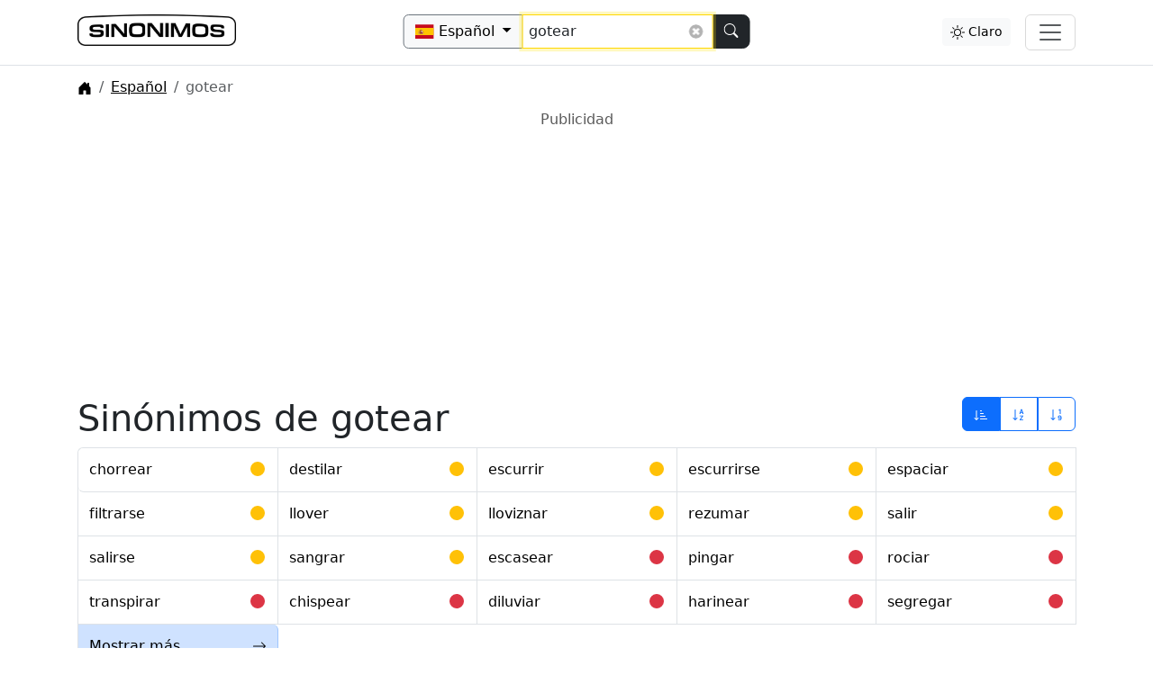

--- FILE ---
content_type: text/html; charset=UTF-8
request_url: https://www.sinonimos.es/espanol/?q=gotear
body_size: 8729
content:
<!DOCTYPE html>
<html lang="es">
  <head>

                  
        <!-- Google Tag Manager -->
        <script>(function(w,d,s,l,i){w[l]=w[l]||[];w[l].push({'gtm.start':
        new Date().getTime(),event:'gtm.js'});var f=d.getElementsByTagName(s)[0],
        j=d.createElement(s),dl=l!='dataLayer'?'&l='+l:'';j.async=true;j.src=
        'https://www.googletagmanager.com/gtm.js?id='+i+dl;f.parentNode.insertBefore(j,f);
        })(window,document,'script','dataLayer','GTM-PPGLKP4');</script>
        <!-- End Google Tag Manager -->
        
    
  <meta http-equiv="content-type" content="text/html; charset=utf-8">

           <link rel="canonical" href="https://www.sinonimos.es/espanol/?q=gotear" />
  
  <meta name="language" content="">
  <meta http-equiv="Content-Language" content="es">

  <title>Sinónimos de gotear | Diccionario Español de sinónimos</title>

  <meta name="description" content="¿Estás buscando sinónimos de gotear en Español? Tenemos 58 sinónimos de la palabra gotear en nuestra base de datos con definiciones y ejemplos de uso.">  <meta name="keywords" content="gotear, sinónimo, sinónimos, antónimo, antónimos, tesauro, español, gratuito, diccionario, glosario, léxicon, catálogo, vocabulario">
  
      <!-- Open Graph / Facebook -->
    <meta property="og:type" content="website">
    <meta property="og:url" content="https://www.sinonimos.es/espanol/?q=gotear">
    <meta property="og:title" content="Sinónimos de gotear | Diccionario Español de sinónimos">
    <meta property="og:description" content="¿Estás buscando sinónimos de gotear en Español? Tenemos 58 sinónimos de la palabra gotear en nuestra base de datos con definiciones y ejemplos de uso.">
    
    <meta property="og:image" content="https://www.sinonimos.es/img/social-1200x628px.jpg">

    

  
  <meta name="viewport" content="width=device-width, initial-scale=1.0" />

  <script src="/js/bootstrap.color.mode.js?257" type="text/javascript" ></script>
  
  <link rel="stylesheet" href="/css/bootstrap.min.css?a" />
      <link rel="stylesheet" href="/css/site.min.css?257" />
    <link rel="stylesheet" href="/css/live-search.css?257" />
  
  <link rel="stylesheet" href="/css/font-awesome.min.css" />

  <link rel="apple-touch-icon" sizes="57x57" href="/img/favicon/apple-icon-57x57.png?1">
  <link rel="apple-touch-icon" sizes="60x60" href="/img/favicon/apple-icon-60x60.png?1">
  <link rel="apple-touch-icon" sizes="72x72" href="/img/favicon/apple-icon-72x72.png?1">
  <link rel="apple-touch-icon" sizes="76x76" href="/img/favicon/apple-icon-76x76.png?1">
  <link rel="apple-touch-icon" sizes="114x114" href="/img/favicon/apple-icon-114x114.png?1">
  <link rel="apple-touch-icon" sizes="120x120" href="/img/favicon/apple-icon-120x120.png?1">
  <link rel="apple-touch-icon" sizes="144x144" href="/img/favicon/apple-icon-144x144.png?1">
  <link rel="apple-touch-icon" sizes="152x152" href="/img/favicon/apple-icon-152x152.png?1">
  <link rel="apple-touch-icon" sizes="180x180" href="/img/favicon/apple-icon-180x180.png?1">
  <link rel="icon" type="image/png" sizes="192x192"  href="/img/favicon/android-icon-192x192.png?1">
  <link rel="icon" type="image/png" sizes="32x32" href="/img/favicon/favicon-32x32.png?1">
  <link rel="icon" type="image/png" sizes="96x96" href="/img/favicon/favicon-96x96.png?1">
  <link rel="icon" type="image/png" sizes="16x16" href="/img/favicon/favicon-16x16.png?1">
  <link rel="manifest" href="/img/favicon/manifest.json">
  <meta name="msapplication-TileColor" content="#ffffff">
  <meta name="msapplication-TileImage" content="/img/favicon/ms-icon-144x144.png?1">
  <meta name="theme-color" content="#ffffff">

  <script>
    txt = [];
    lang = 'es';
      </script>    
    

  </head>
  <body class="search es ">

                    <!-- Google Tag Manager (noscript) -->
        <noscript><iframe src="https://www.googletagmanager.com/ns.html?id=GTM-PPGLKP4" height="0" width="0" style="display:none;visibility:hidden"></iframe></noscript>
        <!-- End Google Tag Manager (noscript) -->
    
  <div class="cont ">
    
    <div id="head">
        <header class="p-3 mb-3 border-bottom px-0 navbar">
    <div class="p-0 main container px-3">
      <div class="col">
        <div class="nav col-12 col-lg-auto me-lg-auto mb-2 justify-content-start mb-lg-0 flex-grow-1">
            <a href="/" class="logo ">
            <img src="/img/logo-sinonimos-black.webp" alt="Logo" class="mw-100 d-bs-theme-dark-none logo-nav" width="220" height="40">
        <img src="/img/logo-sinonimos-white.webp" alt="Logo" class="mw-100 d-bs-theme-dark-inline-block logo-nav" width="220" height="40">
    </a>

            <button class="navbar-toggler d-block d-lg-none ms-auto" type="button" data-bs-toggle="offcanvas" data-bs-target="#offcanvasNavbar" aria-controls="offcanvasNavbar" aria-label="Alternar navegación">
              <span class="navbar-toggler-icon"></span>
            </button>

            
    
<form method="GET" class="ms-auto col-12 col-lg-auto mt-lg-0 mini mt-3 hor-center-lg pos-absolute-lg " action="/espanol/">
  <div class="input-group  form-group">

    <button id="d-btn" type="button" class="btn btn-light border-secondary dropdown-toggle" data-bs-toggle="dropdown" aria-expanded="false">
      <div class="fi fi-es"></div> <span class="v d-none d-lg-inline">Español</span> <span class="caret"></span>
    </button>
    
    <ul class="dropdown-menu" id="slangDropdown" data-prev-id="from">
                  <li>
            <a class="dropdown-item" href="#" data-outer-url="" data-val="espanol" data-val-en="spanish" data-val-abbr="es" data-val-abbr-flags="es">
              <div class="fi fi-es"></div> Español
            </a>
          </li>
                  <li>
            <a class="dropdown-item" href="#" data-outer-url="" data-val="catalan" data-val-en="catalan" data-val-abbr="ca" data-val-abbr-flags="cat">
              <div class="fi fi-cat"></div> Catalán
            </a>
          </li>
                  <li>
            <a class="dropdown-item" href="#" data-outer-url="" data-val="aleman" data-val-en="german" data-val-abbr="de" data-val-abbr-flags="de">
              <div class="fi fi-de"></div> Alemán
            </a>
          </li>
                  <li>
            <a class="dropdown-item" href="#" data-outer-url="" data-val="ingles" data-val-en="english" data-val-abbr="en" data-val-abbr-flags="gb">
              <div class="fi fi-gb"></div> Inglés
            </a>
          </li>
                  <li>
            <a class="dropdown-item" href="#" data-outer-url="" data-val="portugues" data-val-en="portuguese" data-val-abbr="pt" data-val-abbr-flags="pt">
              <div class="fi fi-pt"></div> Portugués
            </a>
          </li>
                  <li>
            <a class="dropdown-item" href="#" data-outer-url="" data-val="frances" data-val-en="french" data-val-abbr="fr" data-val-abbr-flags="fr">
              <div class="fi fi-fr"></div> Francés
            </a>
          </li>
                  <li>
            <a class="dropdown-item" href="#" data-outer-url="" data-val="sueco" data-val-en="swedish" data-val-abbr="sv" data-val-abbr-flags="se">
              <div class="fi fi-se"></div> Sueco
            </a>
          </li>
            </ul>

    <input data-q="gotear" data-p="es" data-secret="602de1383bf7144247c3fb76943dd5a2" name="q" value="gotear" type="search" class="form-control livesearch" placeholder="Buscar sinónimos..." aria-label="Buscar sinónimos..." aria-describedby="button-addon2"  autocomplete="off" autocorrect="off" autocapitalize="off" autofocus>
    <button class="btn btn-dark keep-border-right-radius" type="submit" id="button-addon2" aria-label="Buscar">
            <svg xmlns="http://www.w3.org/2000/svg" width="16" height="16" fill="currentColor" class="bi bi-search mt-n1" viewBox="0 0 16 16">
  <path d="M11.742 10.344a6.5 6.5 0 1 0-1.397 1.398h-.001c.03.04.062.078.098.115l3.85 3.85a1 1 0 0 0 1.415-1.414l-3.85-3.85a1.007 1.007 0 0 0-.115-.1zM12 6.5a5.5 5.5 0 1 1-11 0 5.5 5.5 0 0 1 11 0z"/>
</svg>    </button>
  </div>

<input name="lang" value="es" type="hidden" disabled>


</form>

            
            <div class="dark-mode-button text-center me-2 mt-lg-1 d-none d-lg-block ms-auto">
    <button type="button" class="btn btn-light btn-sm theme-button" data-val="auto" data-target-val="light"><svg xmlns="http://www.w3.org/2000/svg" width="16" height="16" fill="currentColor" class="bi bi-circle-half " viewBox="0 0 16 16" >
  <path d="M8 15A7 7 0 1 0 8 1v14zm0 1A8 8 0 1 1 8 0a8 8 0 0 1 0 16z"/>
</svg> Automático</button>
    <button type="button" class="btn btn-light d-none btn-sm theme-button" data-val="light" data-target-val="dark"><svg xmlns="http://www.w3.org/2000/svg" width="16" height="16" fill="currentColor" class="bi bi-brightness-high " viewBox="0 0 16 16">
  <path d="M8 11a3 3 0 1 1 0-6 3 3 0 0 1 0 6zm0 1a4 4 0 1 0 0-8 4 4 0 0 0 0 8zM8 0a.5.5 0 0 1 .5.5v2a.5.5 0 0 1-1 0v-2A.5.5 0 0 1 8 0zm0 13a.5.5 0 0 1 .5.5v2a.5.5 0 0 1-1 0v-2A.5.5 0 0 1 8 13zm8-5a.5.5 0 0 1-.5.5h-2a.5.5 0 0 1 0-1h2a.5.5 0 0 1 .5.5zM3 8a.5.5 0 0 1-.5.5h-2a.5.5 0 0 1 0-1h2A.5.5 0 0 1 3 8zm10.657-5.657a.5.5 0 0 1 0 .707l-1.414 1.415a.5.5 0 1 1-.707-.708l1.414-1.414a.5.5 0 0 1 .707 0zm-9.193 9.193a.5.5 0 0 1 0 .707L3.05 13.657a.5.5 0 0 1-.707-.707l1.414-1.414a.5.5 0 0 1 .707 0zm9.193 2.121a.5.5 0 0 1-.707 0l-1.414-1.414a.5.5 0 0 1 .707-.707l1.414 1.414a.5.5 0 0 1 0 .707zM4.464 4.465a.5.5 0 0 1-.707 0L2.343 3.05a.5.5 0 1 1 .707-.707l1.414 1.414a.5.5 0 0 1 0 .708z"/>
</svg> Claro</button>
    <button type="button" class="btn btn-dark d-none btn-sm theme-button" data-val="dark" data-target-val="auto"><svg xmlns="http://www.w3.org/2000/svg" width="16" height="16" fill="currentColor" class="bi bi-brightness-alt-high-fill " viewBox="0 0 16 16">
  <path d="M8 3a.5.5 0 0 1 .5.5v2a.5.5 0 0 1-1 0v-2A.5.5 0 0 1 8 3zm8 8a.5.5 0 0 1-.5.5h-2a.5.5 0 0 1 0-1h2a.5.5 0 0 1 .5.5zm-13.5.5a.5.5 0 0 0 0-1h-2a.5.5 0 0 0 0 1h2zm11.157-6.157a.5.5 0 0 1 0 .707l-1.414 1.414a.5.5 0 1 1-.707-.707l1.414-1.414a.5.5 0 0 1 .707 0zm-9.9 2.121a.5.5 0 0 0 .707-.707L3.05 5.343a.5.5 0 1 0-.707.707l1.414 1.414zM8 7a4 4 0 0 0-4 4 .5.5 0 0 0 .5.5h7a.5.5 0 0 0 .5-.5 4 4 0 0 0-4-4z"/>
</svg> Oscuro</button>
</div>

            <button class="navbar-toggler ms-2 d-none d-lg-block" type="button" data-bs-toggle="offcanvas" data-bs-target="#offcanvasNavbar" aria-controls="offcanvasNavbar" aria-label="Alternar navegación">
              <span class="navbar-toggler-icon"></span>
            </button>
        </div>

            <div class="offcanvas offcanvas-start" tabindex="-1" id="offcanvasNavbar" aria-label="Menu">
        <div class="offcanvas-header">
                        <a href="/" class="logo ">
            <img src="/img/logo-sinonimos-black.webp" alt="Logo" class="mw-100 d-bs-theme-dark-none logo-nav" width="220" height="40">
        <img src="/img/logo-sinonimos-white.webp" alt="Logo" class="mw-100 d-bs-theme-dark-inline-block logo-nav" width="220" height="40">
    </a>

            <div class="dark-mode-button text-center mx-lg-auto ms-auto mt-lg-1 d-block d-lg-none">
    <button type="button" class="btn btn-light btn-sm theme-button" data-val="auto" data-target-val="light"><svg xmlns="http://www.w3.org/2000/svg" width="16" height="16" fill="currentColor" class="bi bi-circle-half " viewBox="0 0 16 16" >
  <path d="M8 15A7 7 0 1 0 8 1v14zm0 1A8 8 0 1 1 8 0a8 8 0 0 1 0 16z"/>
</svg> Automático</button>
    <button type="button" class="btn btn-light d-none btn-sm theme-button" data-val="light" data-target-val="dark"><svg xmlns="http://www.w3.org/2000/svg" width="16" height="16" fill="currentColor" class="bi bi-brightness-high " viewBox="0 0 16 16">
  <path d="M8 11a3 3 0 1 1 0-6 3 3 0 0 1 0 6zm0 1a4 4 0 1 0 0-8 4 4 0 0 0 0 8zM8 0a.5.5 0 0 1 .5.5v2a.5.5 0 0 1-1 0v-2A.5.5 0 0 1 8 0zm0 13a.5.5 0 0 1 .5.5v2a.5.5 0 0 1-1 0v-2A.5.5 0 0 1 8 13zm8-5a.5.5 0 0 1-.5.5h-2a.5.5 0 0 1 0-1h2a.5.5 0 0 1 .5.5zM3 8a.5.5 0 0 1-.5.5h-2a.5.5 0 0 1 0-1h2A.5.5 0 0 1 3 8zm10.657-5.657a.5.5 0 0 1 0 .707l-1.414 1.415a.5.5 0 1 1-.707-.708l1.414-1.414a.5.5 0 0 1 .707 0zm-9.193 9.193a.5.5 0 0 1 0 .707L3.05 13.657a.5.5 0 0 1-.707-.707l1.414-1.414a.5.5 0 0 1 .707 0zm9.193 2.121a.5.5 0 0 1-.707 0l-1.414-1.414a.5.5 0 0 1 .707-.707l1.414 1.414a.5.5 0 0 1 0 .707zM4.464 4.465a.5.5 0 0 1-.707 0L2.343 3.05a.5.5 0 1 1 .707-.707l1.414 1.414a.5.5 0 0 1 0 .708z"/>
</svg> Claro</button>
    <button type="button" class="btn btn-dark d-none btn-sm theme-button" data-val="dark" data-target-val="auto"><svg xmlns="http://www.w3.org/2000/svg" width="16" height="16" fill="currentColor" class="bi bi-brightness-alt-high-fill " viewBox="0 0 16 16">
  <path d="M8 3a.5.5 0 0 1 .5.5v2a.5.5 0 0 1-1 0v-2A.5.5 0 0 1 8 3zm8 8a.5.5 0 0 1-.5.5h-2a.5.5 0 0 1 0-1h2a.5.5 0 0 1 .5.5zm-13.5.5a.5.5 0 0 0 0-1h-2a.5.5 0 0 0 0 1h2zm11.157-6.157a.5.5 0 0 1 0 .707l-1.414 1.414a.5.5 0 1 1-.707-.707l1.414-1.414a.5.5 0 0 1 .707 0zm-9.9 2.121a.5.5 0 0 0 .707-.707L3.05 5.343a.5.5 0 1 0-.707.707l1.414 1.414zM8 7a4 4 0 0 0-4 4 .5.5 0 0 0 .5.5h7a.5.5 0 0 0 .5-.5 4 4 0 0 0-4-4z"/>
</svg> Oscuro</button>
</div>

            <button type="button" class="btn-close" data-bs-dismiss="offcanvas" aria-label="Close"></button>
        </div>
        <div class="offcanvas-body">

          <ul class="nav navbar-nav">

              <li class="fw-bold mb-2"><svg xmlns="http://www.w3.org/2000/svg" width="16" height="16" fill="currentColor" class="bi bi-tools float-end" viewBox="0 0 16 16">
  <path d="M1 0 0 1l2.2 3.081a1 1 0 0 0 .815.419h.07a1 1 0 0 1 .708.293l2.675 2.675-2.617 2.654A3.003 3.003 0 0 0 0 13a3 3 0 1 0 5.878-.851l2.654-2.617.968.968-.305.914a1 1 0 0 0 .242 1.023l3.27 3.27a.997.997 0 0 0 1.414 0l1.586-1.586a.997.997 0 0 0 0-1.414l-3.27-3.27a1 1 0 0 0-1.023-.242L10.5 9.5l-.96-.96 2.68-2.643A3.005 3.005 0 0 0 16 3q0-.405-.102-.777l-2.14 2.141L12 4l-.364-1.757L13.777.102a3 3 0 0 0-3.675 3.68L7.462 6.46 4.793 3.793a1 1 0 0 1-.293-.707v-.071a1 1 0 0 0-.419-.814zm9.646 10.646a.5.5 0 0 1 .708 0l2.914 2.915a.5.5 0 0 1-.707.707l-2.915-2.914a.5.5 0 0 1 0-.708M3 11l.471.242.529.026.287.445.445.287.026.529L5 13l-.242.471-.026.529-.445.287-.287.445-.529.026L3 15l-.471-.242L2 14.732l-.287-.445L1.268 14l-.026-.529L1 13l.242-.471.026-.529.445-.287.287-.445.529-.026z"/>
</svg> Usuario</li>

              
                                <li class="mb-1"><a class="login" href="#" data-bs-toggle="modal" data-bs-target="#loginMod" data-log-in="Iniciar sesión" data-log-out="Cerrar sesión">Iniciar sesión</a></li>
              
              <li class="fw-bold mb-2 mt-2"><svg xmlns="http://www.w3.org/2000/svg" width="16" height="16" fill="currentColor" class="bi bi-info-lg float-end" viewBox="0 0 16 16">
  <path d="m9.708 6.075-3.024.379-.108.502.595.108c.387.093.464.232.38.619l-.975 4.577c-.255 1.183.14 1.74 1.067 1.74.72 0 1.554-.332 1.933-.789l.116-.549c-.263.232-.65.325-.905.325-.363 0-.494-.255-.402-.704zm.091-2.755a1.32 1.32 0 1 1-2.64 0 1.32 1.32 0 0 1 2.64 0"/>
</svg> Sinonimos</li>

              <li class="mb-1"><a href="/acerca-de">Sobre nosotros</a></li>
              <li class="mb-1"><a href="#" data-bs-toggle="modal" data-bs-target="#contactFormModal">Contacto</a></li>


              <li class="fw-bold mb-2 mt-2"><svg xmlns="http://www.w3.org/2000/svg" width="16" height="16" fill="currentColor" class="bi bi-paragraph float-end" viewBox="0 0 16 16">
  <path d="M10.5 15a.5.5 0 0 1-.5-.5V2H9v12.5a.5.5 0 0 1-1 0V9H7a4 4 0 1 1 0-8h5.5a.5.5 0 0 1 0 1H11v12.5a.5.5 0 0 1-.5.5"/>
</svg> Legal</li>
              <li class="mb-1"><a href="/cookies">Cookies</a></li>
              <li class="mb-1"><a href="/terminos">Términos</a></li>
              <li class="mb-1"><a href="/privacidad">Privacidad</a></li>
              <li class="mb-1"><a href="javascript:googlefc.callbackQueue.push(googlefc.showRevocationMessage)">Consentimiento</a></li>

              
          </ul>

        </div>
    </div>

      </div>
    </div>
  </header></div>

<div class="main container-lg px-md-4 px-3 ">
  
  <div class="row">
    <div class="col lcol p-0">
      
      <div class="container d-none d-md-block">
          <a href="/" title="Inicio">
            <div class="jumbotron imj ">
              <div class="im rounded"></div>
              <div class="logofont"></div>
            </div>
          </a>
      </div>

    <div class="d-none d-lg-block mt-n3"> </div>
    
            <div class="main container-lg mt-n2 px-md-1 pt-lg-1">
          <nav aria-label="breadcrumb">
  <ol class="search breadcrumb m-0 mb-3 mb-md-0 mt-2" itemscope itemtype="http://schema.org/BreadcrumbList">
    <li itemprop="itemListElement" itemscope itemtype="http://schema.org/ListItem" class="breadcrumb-item active" aria-current="page">
      <a itemprop="item" href="/" title="Inicio">
        <span itemprop="name" class="d-none">Inicio</span>
        <svg xmlns="http://www.w3.org/2000/svg" width="16" height="16" fill="currentColor" class="bi bi-house-door-fill " viewBox="0 0 16 16">
  <path d="M6.5 14.5v-3.505c0-.245.25-.495.5-.495h2c.25 0 .5.25.5.5v3.5a.5.5 0 0 0 .5.5h4a.5.5 0 0 0 .5-.5v-7a.5.5 0 0 0-.146-.354L13 5.793V2.5a.5.5 0 0 0-.5-.5h-1a.5.5 0 0 0-.5.5v1.293L8.354 1.146a.5.5 0 0 0-.708 0l-6 6A.5.5 0 0 0 1.5 7.5v7a.5.5 0 0 0 .5.5h4a.5.5 0 0 0 .5-.5Z"/>
</svg>      </a>
      <meta itemprop="position" content="1" />
    </li>
                   <li itemprop="itemListElement" itemscope itemtype="http://schema.org/ListItem" class="breadcrumb-item active" aria-current="page">
            <a itemprop="item" href="/espanol/">
                <span itemprop="name">
                    Español
                </span>
            </a>
            <meta itemprop="position" content="2" />
        </li>
          <li itemprop="itemListElement" itemscope itemtype="http://schema.org/ListItem" class="breadcrumb-item active" aria-current="page">
            <span itemprop="name">gotear</span>
            <meta itemprop="position" content="2" />
          </li>
                  <li class="addthis_sharing_toolbox">
        <a href="#" class="share-icon d-none" data-title="Sinónimos de gotear | Diccionario Español de sinónimos" data-text="" data-url="">
    <svg xmlns="http://www.w3.org/2000/svg" width="16" height="16" fill="currentColor" class="bi bi-share-fill" viewBox="0 0 16 16">
  <path d="M11 2.5a2.5 2.5 0 1 1 .603 1.628l-6.718 3.12a2.499 2.499 0 0 1 0 1.504l6.718 3.12a2.5 2.5 0 1 1-.488.876l-6.718-3.12a2.5 2.5 0 1 1 0-3.256l6.718-3.12A2.5 2.5 0 0 1 11 2.5z"/>
</svg></a>    </li>
  </ol>
</nav>
        </div>
    
            <div class="spage main container-lg m-md-0 p-md-1">

        
        <div>
                                              <div class="ad-container  mb-3 mt-2 fat-leader-board">
                    <div class="well well-sm nbr nbs ad-top" data-nosnippet>Publicidad</div>                               
            <!-- Sinonimos.es - Responsiv -->
            <ins class="adsbygoogle"
                style="display:block"
                data-ad-client="ca-pub-3288044483187260"
                data-ad-slot="7019641368"
                data-ad-format="auto"
                data-full-width-responsive="true"></ins>
            <script>
            (adsbygoogle = window.adsbygoogle || []).push({});
            </script>
        
          </div>
  



        <div class="d-flex flex-wrap mt-2">
        <div class="flex-fill order-2 order-md-1">
            <h1 class="mb-2">Sinónimos de gotear</h1>
        </div>

                    <div class="flex-fill text-end w-100 w-md-auto order-1 order-md-2">
                                    <div class="btn-group mb-2 w-100 w-md-auto">        
        <a href="/espanol/?q=gotear" class="btn btn-outline-primary active" data-bs-toggle="tooltip" title="Ordenar por relevancia">
            <svg xmlns="http://www.w3.org/2000/svg" width="16" height="16" fill="currentColor" class="bi bi-sort-down-alt" viewBox="0 0 16 16">
  <path d="M3.5 3.5a.5.5 0 0 0-1 0v8.793l-1.146-1.147a.5.5 0 0 0-.708.708l2 1.999.007.007a.497.497 0 0 0 .7-.006l2-2a.5.5 0 0 0-.707-.708L3.5 12.293V3.5zm4 .5a.5.5 0 0 1 0-1h1a.5.5 0 0 1 0 1h-1zm0 3a.5.5 0 0 1 0-1h3a.5.5 0 0 1 0 1h-3zm0 3a.5.5 0 0 1 0-1h5a.5.5 0 0 1 0 1h-5zM7 12.5a.5.5 0 0 0 .5.5h7a.5.5 0 0 0 0-1h-7a.5.5 0 0 0-.5.5z"/>
</svg>        </a>
        <a href="/espanol/?q=gotear&ob=alpha" class="btn btn-outline-primary " data-bs-toggle="tooltip" title="Ordenar por alfabeto">
            <svg xmlns="http://www.w3.org/2000/svg" width="16" height="16" fill="currentColor" class="bi bi-sort-alpha-down" viewBox="0 0 16 16">
  <path fill-rule="evenodd" d="M10.082 5.629 9.664 7H8.598l1.789-5.332h1.234L13.402 7h-1.12l-.419-1.371h-1.781zm1.57-.785L11 2.687h-.047l-.652 2.157h1.351z"/>
  <path d="M12.96 14H9.028v-.691l2.579-3.72v-.054H9.098v-.867h3.785v.691l-2.567 3.72v.054h2.645V14zM4.5 2.5a.5.5 0 0 0-1 0v9.793l-1.146-1.147a.5.5 0 0 0-.708.708l2 1.999.007.007a.497.497 0 0 0 .7-.006l2-2a.5.5 0 0 0-.707-.708L4.5 12.293V2.5z"/>
</svg>        </a>
        <a href="/espanol/?q=gotear&ob=length" class="btn btn-outline-primary " data-bs-toggle="tooltip"title="Ordenar por longitud">
            <svg xmlns="http://www.w3.org/2000/svg" width="16" height="16" fill="currentColor" class="bi bi-sort-numeric-down" viewBox="0 0 16 16">
  <path d="M12.438 1.668V7H11.39V2.684h-.051l-1.211.859v-.969l1.262-.906h1.046z"/>
  <path fill-rule="evenodd" d="M11.36 14.098c-1.137 0-1.708-.657-1.762-1.278h1.004c.058.223.343.45.773.45.824 0 1.164-.829 1.133-1.856h-.059c-.148.39-.57.742-1.261.742-.91 0-1.72-.613-1.72-1.758 0-1.148.848-1.835 1.973-1.835 1.09 0 2.063.636 2.063 2.687 0 1.867-.723 2.848-2.145 2.848zm.062-2.735c.504 0 .933-.336.933-.972 0-.633-.398-1.008-.94-1.008-.52 0-.927.375-.927 1 0 .64.418.98.934.98"/>
  <path d="M4.5 2.5a.5.5 0 0 0-1 0v9.793l-1.146-1.147a.5.5 0 0 0-.708.708l2 1.999.007.007a.497.497 0 0 0 .7-.006l2-2a.5.5 0 0 0-.707-.708L4.5 12.293z"/>
</svg>        </a>
    </div>
            </div>
            </div>

    
    
    
        
        
        <div class="syns">
            <ul class="list-group list-group-horizontal-sm flex-wrap tabular border-fix">
            <li class="list-group-item flex-fill list-group-item-action d-flex">
            <a class=" flex-fill" href="/espanol/?q=chorrear">
                chorrear
            </a>
            <span class="ps-3 float-end">
                    
<div role="img" class="circle-rating text-warning" title="Sinónimos moderados" data-toggle="tooltip"></div>
            </span>
                    </li>
            <li class="list-group-item flex-fill list-group-item-action d-flex">
            <a class=" flex-fill" href="/espanol/?q=destilar">
                destilar
            </a>
            <span class="ps-3 float-end">
                    
<div role="img" class="circle-rating text-warning" title="Sinónimos moderados" data-toggle="tooltip"></div>
            </span>
                    </li>
            <li class="list-group-item flex-fill list-group-item-action d-flex">
            <a class=" flex-fill" href="/espanol/?q=escurrir">
                escurrir
            </a>
            <span class="ps-3 float-end">
                    
<div role="img" class="circle-rating text-warning" title="Sinónimos moderados" data-toggle="tooltip"></div>
            </span>
                    </li>
            <li class="list-group-item flex-fill list-group-item-action d-flex">
            <a class=" flex-fill" href="/espanol/?q=escurrirse">
                escurrirse
            </a>
            <span class="ps-3 float-end">
                    
<div role="img" class="circle-rating text-warning" title="Sinónimos moderados" data-toggle="tooltip"></div>
            </span>
                    </li>
            <li class="list-group-item flex-fill list-group-item-action d-flex">
            <a class=" flex-fill" href="/espanol/?q=espaciar">
                espaciar
            </a>
            <span class="ps-3 float-end">
                    
<div role="img" class="circle-rating text-warning" title="Sinónimos moderados" data-toggle="tooltip"></div>
            </span>
                    </li>
            <li class="list-group-item flex-fill list-group-item-action d-flex">
            <a class=" flex-fill" href="/espanol/?q=filtrarse">
                filtrarse
            </a>
            <span class="ps-3 float-end">
                    
<div role="img" class="circle-rating text-warning" title="Sinónimos moderados" data-toggle="tooltip"></div>
            </span>
                    </li>
            <li class="list-group-item flex-fill list-group-item-action d-flex">
            <a class=" flex-fill" href="/espanol/?q=llover">
                llover
            </a>
            <span class="ps-3 float-end">
                    
<div role="img" class="circle-rating text-warning" title="Sinónimos moderados" data-toggle="tooltip"></div>
            </span>
                    </li>
            <li class="list-group-item flex-fill list-group-item-action d-flex">
            <a class=" flex-fill" href="/espanol/?q=lloviznar">
                lloviznar
            </a>
            <span class="ps-3 float-end">
                    
<div role="img" class="circle-rating text-warning" title="Sinónimos moderados" data-toggle="tooltip"></div>
            </span>
                    </li>
            <li class="list-group-item flex-fill list-group-item-action d-flex">
            <a class=" flex-fill" href="/espanol/?q=rezumar">
                rezumar
            </a>
            <span class="ps-3 float-end">
                    
<div role="img" class="circle-rating text-warning" title="Sinónimos moderados" data-toggle="tooltip"></div>
            </span>
                    </li>
            <li class="list-group-item flex-fill list-group-item-action d-flex">
            <a class=" flex-fill" href="/espanol/?q=salir">
                salir
            </a>
            <span class="ps-3 float-end">
                    
<div role="img" class="circle-rating text-warning" title="Sinónimos moderados" data-toggle="tooltip"></div>
            </span>
                    </li>
            <li class="list-group-item flex-fill list-group-item-action d-flex">
            <a class=" flex-fill" href="/espanol/?q=salirse">
                salirse
            </a>
            <span class="ps-3 float-end">
                    
<div role="img" class="circle-rating text-warning" title="Sinónimos moderados" data-toggle="tooltip"></div>
            </span>
                    </li>
            <li class="list-group-item flex-fill list-group-item-action d-flex">
            <a class=" flex-fill" href="/espanol/?q=sangrar">
                sangrar
            </a>
            <span class="ps-3 float-end">
                    
<div role="img" class="circle-rating text-warning" title="Sinónimos moderados" data-toggle="tooltip"></div>
            </span>
                    </li>
            <li class="list-group-item flex-fill list-group-item-action d-flex">
            <a class=" flex-fill" href="/espanol/?q=escasear">
                escasear
            </a>
            <span class="ps-3 float-end">
                    
<div role="img" class="circle-rating text-danger" title="Sinónimos débiles" data-toggle="tooltip"></div>
            </span>
                    </li>
            <li class="list-group-item flex-fill list-group-item-action d-flex">
            <a class=" flex-fill" href="/espanol/?q=pingar">
                pingar
            </a>
            <span class="ps-3 float-end">
                    
<div role="img" class="circle-rating text-danger" title="Sinónimos débiles" data-toggle="tooltip"></div>
            </span>
                    </li>
            <li class="list-group-item flex-fill list-group-item-action d-flex">
            <a class=" flex-fill" href="/espanol/?q=rociar">
                rociar
            </a>
            <span class="ps-3 float-end">
                    
<div role="img" class="circle-rating text-danger" title="Sinónimos débiles" data-toggle="tooltip"></div>
            </span>
                    </li>
            <li class="list-group-item flex-fill list-group-item-action d-flex">
            <a class=" flex-fill" href="/espanol/?q=transpirar">
                transpirar
            </a>
            <span class="ps-3 float-end">
                    
<div role="img" class="circle-rating text-danger" title="Sinónimos débiles" data-toggle="tooltip"></div>
            </span>
                    </li>
            <li class="list-group-item flex-fill list-group-item-action d-flex">
            <a class=" flex-fill" href="/espanol/?q=chispear">
                chispear
            </a>
            <span class="ps-3 float-end">
                    
<div role="img" class="circle-rating text-danger" title="Palabras relacionadas" data-toggle="tooltip"></div>
            </span>
                    </li>
            <li class="list-group-item flex-fill list-group-item-action d-flex">
            <a class=" flex-fill" href="/espanol/?q=diluviar">
                diluviar
            </a>
            <span class="ps-3 float-end">
                    
<div role="img" class="circle-rating text-danger" title="Palabras relacionadas" data-toggle="tooltip"></div>
            </span>
                    </li>
            <li class="list-group-item flex-fill list-group-item-action d-flex">
            <a class=" flex-fill" href="/espanol/?q=harinear">
                harinear
            </a>
            <span class="ps-3 float-end">
                    
<div role="img" class="circle-rating text-danger" title="Palabras relacionadas" data-toggle="tooltip"></div>
            </span>
                    </li>
            <li class="list-group-item flex-fill list-group-item-action d-flex">
            <a class=" flex-fill" href="/espanol/?q=segregar">
                segregar
            </a>
            <span class="ps-3 float-end">
                    
<div role="img" class="circle-rating text-danger" title="Palabras relacionadas" data-toggle="tooltip"></div>
            </span>
                    </li>
                <li class="list-group-item flex-fill list-group-item-action list-group-item-primary">
                        <a data-no-title="true" data-bs-toggle="modal" data-bs-target="#loginMod" class="logged-off load-more stretched-link d-none d-sm-block" href="#" data-p="es" data-q="gotear" data-secret="c64aa5a7aa9c77f2847afb3916bcd2a4">
                Mostrar más
                <svg xmlns="http://www.w3.org/2000/svg" width="16" height="16" fill="currentColor" class="bi bi-arrow-right mt-1 float-end" viewBox="0 0 16 16">
  <path fill-rule="evenodd" d="M1 8a.5.5 0 0 1 .5-.5h11.793l-3.147-3.146a.5.5 0 0 1 .708-.708l4 4a.5.5 0 0 1 0 .708l-4 4a.5.5 0 0 1-.708-.708L13.293 8.5H1.5A.5.5 0 0 1 1 8z"/>
</svg>            </a>
                        <a data-no-title="true" data-bs-toggle="modal" data-bs-target="#loginMod" class="logged-off load-more d-block stretched-link d-sm-none text-center" href="#" data-p="es" data-q="gotear" data-secret="c64aa5a7aa9c77f2847afb3916bcd2a4">
                Mostrar más
                <svg xmlns="http://www.w3.org/2000/svg" width="16" height="16" fill="currentColor" class="bi bi-arrow-down mt-n1" viewBox="0 0 16 16">
  <path fill-rule="evenodd" d="M8 1a.5.5 0 0 1 .5.5v11.793l3.146-3.147a.5.5 0 0 1 .708.708l-4 4a.5.5 0 0 1-.708 0l-4-4a.5.5 0 0 1 .708-.708L7.5 13.293V1.5A.5.5 0 0 1 8 1"/>
</svg>            </a>
        </li>
    </ul>

                    </div>
    
        
  <h2 class="mt-2">Sinónimos por significado</h2>
  <div class="row">
                                                          <div class="col-12 col-sm-6 col-lg-4">
                            <div class="card mt-2 border-success">
                    <div class="card-header">
                                                                            <span class="fw-bold">Lloviznar</span> <span class="badge rounded-pill bg-success-subtle text-success-emphasis d-inline">verbo</span>
                                            </div>
                    <ul class="list-group list-group-flush">
                                                    <li class="list-group-item border-0">
                                <a class="text-success" href="/espanol/?q=llover">llover</a>
                            </li>
                                                <a href="#" class="copy visible-md visible-lg" title="copy"><span class="glyphicon glyphicon-copy" title="" aria-hidden="true" data-toggle="tooltip"></span></a>
                                            </ul>
                </div>
                                    <div class="card mt-2 border-success">
                    <div class="card-header">
                                                                            <span class="fw-bold">Rezumar</span> <span class="badge rounded-pill bg-success-subtle text-success-emphasis d-inline">verbo</span>
                                            </div>
                    <ul class="list-group list-group-flush">
                                                    <li class="list-group-item ">
                                <a class="text-success" href="/espanol/?q=escurrir">escurrir</a>
                            </li>
                                                    <li class="list-group-item ">
                                <a class="text-success" href="/espanol/?q=destilar">destilar</a>
                            </li>
                                                    <li class="list-group-item ">
                                <a class="text-success" href="/espanol/?q=chorrear">chorrear</a>
                            </li>
                                                    <li class="list-group-item ">
                                <a class="text-success" href="/espanol/?q=filtrarse">filtrarse</a>
                            </li>
                                                    <li class="list-group-item border-0">
                                <a class="text-success" href="/espanol/?q=pingar">pingar</a>
                            </li>
                                                <a href="#" class="copy visible-md visible-lg" title="copy"><span class="glyphicon glyphicon-copy" title="" aria-hidden="true" data-toggle="tooltip"></span></a>
                                            </ul>
                </div>
                                                                                                                                                                        <div class="card mt-2 border-warning">
                    <div class="card-header">
                                                                            <span class="fw-bold">Secar</span> <span class="badge rounded-pill bg-warning-subtle text-warning-emphasis d-inline">verbo</span>
                                            </div>
                    <ul class="list-group list-group-flush">
                                                    <li class="list-group-item ">
                                <a  href="/espanol/?q=apurar">apurar</a>
                            </li>
                                                    <li class="list-group-item ">
                                <a  href="/espanol/?q=exprimir">exprimir</a>
                            </li>
                                                    <li class="list-group-item ">
                                <a  href="/espanol/?q=enjugar">enjugar</a>
                            </li>
                                                    <li class="list-group-item border-0">
                                <a  href="/espanol/?q=destilar">destilar</a>
                            </li>
                                                <a href="#" class="copy visible-md visible-lg" title="copy"><span class="glyphicon glyphicon-copy" title="" aria-hidden="true" data-toggle="tooltip"></span></a>
                                            </ul>
                </div>
                                                                                                                            <div class="card mt-2 border-warning">
                    <div class="card-header">
                                                                            <span class="fw-bold">Circular</span> <span class="badge rounded-pill bg-warning-subtle text-warning-emphasis d-inline">verbo</span>
                                            </div>
                    <ul class="list-group list-group-flush">
                                                    <li class="list-group-item ">
                                <a  href="/espanol/?q=manar">manar</a>
                            </li>
                                                    <li class="list-group-item ">
                                <a  href="/espanol/?q=correr">correr</a>
                            </li>
                                                    <li class="list-group-item ">
                                <a  href="/espanol/?q=pasar">pasar</a>
                            </li>
                                                    <li class="list-group-item ">
                                <a  href="/espanol/?q=atravesar">atravesar</a>
                            </li>
                                                    <li class="list-group-item ">
                                <a  href="/espanol/?q=discurrir">discurrir</a>
                            </li>
                                                    <li class="list-group-item border-0">
                                <a  href="/espanol/?q=chorrear">chorrear</a>
                            </li>
                                                <a href="#" class="copy visible-md visible-lg" title="copy"><span class="glyphicon glyphicon-copy" title="" aria-hidden="true" data-toggle="tooltip"></span></a>
                                            </ul>
                </div>
                                                                              </div>
                                <div class="col-12 col-sm-6 col-lg-4">
                            <div class="card mt-2 border-warning">
                    <div class="card-header">
                                                                            <span class="fw-bold">Verter</span> <span class="badge rounded-pill bg-warning-subtle text-warning-emphasis d-inline">verbo</span>
                                            </div>
                    <ul class="list-group list-group-flush">
                                                    <li class="list-group-item border-0">
                                <a  href="/espanol/?q=echar">echar</a>
                            </li>
                                                <a href="#" class="copy visible-md visible-lg" title="copy"><span class="glyphicon glyphicon-copy" title="" aria-hidden="true" data-toggle="tooltip"></span></a>
                                            </ul>
                </div>
                                                          <div class="card mt-2 border-warning">
                    <div class="card-header">
                                                                            <span class="fw-bold">Rezumar</span> <span class="badge rounded-pill bg-warning-subtle text-warning-emphasis d-inline">verbo</span>
                                            </div>
                    <ul class="list-group list-group-flush">
                                                    <li class="list-group-item ">
                                <a  href="/espanol/?q=fluir">fluir</a>
                            </li>
                                                    <li class="list-group-item ">
                                <a  href="/espanol/?q=salir">salir</a>
                            </li>
                                                    <li class="list-group-item ">
                                <a  href="/espanol/?q=verterse">verterse</a>
                            </li>
                                                    <li class="list-group-item ">
                                <a  href="/espanol/?q=manar">manar</a>
                            </li>
                                                    <li class="list-group-item border-0">
                                <a  href="/espanol/?q=chorrear">chorrear</a>
                            </li>
                                                <a href="#" class="copy visible-md visible-lg" title="copy"><span class="glyphicon glyphicon-copy" title="" aria-hidden="true" data-toggle="tooltip"></span></a>
                                            </ul>
                </div>
                                                          <div class="card mt-2 border-warning">
                    <div class="card-header">
                                                                            <span class="fw-bold">Diluviar</span> <span class="badge rounded-pill bg-warning-subtle text-warning-emphasis d-inline">verbo</span>
                                            </div>
                    <ul class="list-group list-group-flush">
                                                    <li class="list-group-item ">
                                <a  href="/espanol/?q=lloviznar">lloviznar</a>
                            </li>
                                                    <li class="list-group-item ">
                                <a  href="/espanol/?q=chispear">chispear</a>
                            </li>
                                                    <li class="list-group-item border-0">
                                <a  href="/espanol/?q=chaparrear">chaparrear</a>
                            </li>
                                                <a href="#" class="copy visible-md visible-lg" title="copy"><span class="glyphicon glyphicon-copy" title="" aria-hidden="true" data-toggle="tooltip"></span></a>
                                            </ul>
                </div>
                                                                                <div class="card mt-2 border-warning">
                    <div class="card-header">
                                                                            <span class="fw-bold">Exudar</span> <span class="badge rounded-pill bg-warning-subtle text-warning-emphasis d-inline">verbo</span>
                                            </div>
                    <ul class="list-group list-group-flush">
                                                    <li class="list-group-item ">
                                <a  href="/espanol/?q=infiltrarse">infiltrarse</a>
                            </li>
                                                    <li class="list-group-item ">
                                <a  href="/espanol/?q=transpirar">transpirar</a>
                            </li>
                                                    <li class="list-group-item ">
                                <a  href="/espanol/?q=filtrarse">filtrarse</a>
                            </li>
                                                    <li class="list-group-item ">
                                <a  href="/espanol/?q=escurrirse">escurrirse</a>
                            </li>
                                                    <li class="list-group-item border-0">
                                <a  href="/espanol/?q=pingar">pingar</a>
                            </li>
                                                <a href="#" class="copy visible-md visible-lg" title="copy"><span class="glyphicon glyphicon-copy" title="" aria-hidden="true" data-toggle="tooltip"></span></a>
                                            </ul>
                </div>
                                                                                                                          </div>
                                <div class="col-12 col-sm-6 col-lg-4">
                            <div class="card mt-2 border-warning">
                    <div class="card-header">
                                                                            <span class="fw-bold">Derramarse</span> <span class="badge rounded-pill bg-warning-subtle text-warning-emphasis d-inline">verbo</span>
                                            </div>
                    <ul class="list-group list-group-flush">
                                                    <li class="list-group-item ">
                                <a  href="/espanol/?q=verterse">verterse</a>
                            </li>
                                                    <li class="list-group-item ">
                                <a  href="/espanol/?q=rezumar">rezumar</a>
                            </li>
                                                    <li class="list-group-item ">
                                <a  href="/espanol/?q=filtrarse">filtrarse</a>
                            </li>
                                                    <li class="list-group-item ">
                                <a  href="/espanol/?q=exudar">exudar</a>
                            </li>
                                                    <li class="list-group-item border-0">
                                <a  href="/espanol/?q=inundar">inundar</a>
                            </li>
                                                <a href="#" class="copy visible-md visible-lg" title="copy"><span class="glyphicon glyphicon-copy" title="" aria-hidden="true" data-toggle="tooltip"></span></a>
                                            </ul>
                </div>
                                                          <div class="card mt-2 border-warning">
                    <div class="card-header">
                                                                            <span class="fw-bold">Perder</span> <span class="badge rounded-pill bg-warning-subtle text-warning-emphasis d-inline">verbo</span>
                                            </div>
                    <ul class="list-group list-group-flush">
                                                    <li class="list-group-item ">
                                <a  href="/espanol/?q=rezumar">rezumar</a>
                            </li>
                                                    <li class="list-group-item ">
                                <a  href="/espanol/?q=exudar">exudar</a>
                            </li>
                                                    <li class="list-group-item border-0">
                                <a  href="/espanol/?q=fluir">fluir</a>
                            </li>
                                                <a href="#" class="copy visible-md visible-lg" title="copy"><span class="glyphicon glyphicon-copy" title="" aria-hidden="true" data-toggle="tooltip"></span></a>
                                            </ul>
                </div>
                                                                                              </div>
                </div>


<div class="results-extra on-appear mt-3" data-p="es" data-q="gotear">
        <div class="text-center my-4 spinner-wrapper">
    <div class="spinner-border text-primary " role="status">
        <span class="visually-hidden">Loading...</span>
    </div>
    </div>
</div>


    
<!-- Modal -->
<div class="modal modal-xl" id="defMod" tabindex="-1" role="dialog" aria-labelledby="Definitions modal" aria-hidden="true" data-search-lang="es" data-load-content='    <div class="text-center  spinner-wrapper">
    <div class="spinner-border text-primary " role="status">
        <span class="visually-hidden">Loading...</span>
    </div>
    </div>
'>
  <div class="modal-dialog">
    <div class="modal-content">
      <div class="modal-header">
        <h5 class="modal-title" id="defModTitle">Modal title</h5>
        <button type="button" class="btn-close" data-bs-dismiss="modal" aria-label="Close"></button>
      </div>
      <div class="modal-body"></div>
      <div class="modal-footer">
        <button type="button" class="btn btn-secondary" data-bs-dismiss="modal">Cerrar</button>
      </div>
    </div>
  </div>
</div>
                              </div>

      </div>
      <div class="clean"></div>
    </div>

    <div class="rcol d-none d-lg-block">
            </div>

  </div>

</div>



          <!-- Modal -->
<div class="modal modal-xl" id="defMod" tabindex="-1" role="dialog" aria-labelledby="Definitions modal" aria-hidden="true" data-search-lang="es" data-load-content='    <div class="text-center  spinner-wrapper">
    <div class="spinner-border text-primary " role="status">
        <span class="visually-hidden">Loading...</span>
    </div>
    </div>
'>
  <div class="modal-dialog">
    <div class="modal-content">
      <div class="modal-header">
        <h5 class="modal-title" id="defModTitle">Modal title</h5>
        <button type="button" class="btn-close" data-bs-dismiss="modal" aria-label="Close"></button>
      </div>
      <div class="modal-body"></div>
      <div class="modal-footer">
        <button type="button" class="btn btn-secondary" data-bs-dismiss="modal">Cerrar</button>
      </div>
    </div>
  </div>
</div>        <!-- Modal -->
<div class="modal modal-lg" id="contactFormModal" tabindex="-1" role="dialog" aria-labelledby="Contact form modal" aria-hidden="true">
  <div class="modal-dialog">
    <div class="modal-content">
      <div class="modal-header">
        <h5 class="modal-title" id="defModTitle">Contacto</h5>
        <button type="button" class="btn-close" data-bs-dismiss="modal" aria-label="Close"></button>
      </div>
      <div class="modal-body">
        <div class="recaptcha"></div>




<form method="post" action="" id="contact_form">
  <input type="hidden" name="do" value="contact" />

  <div class="form-floating mb-2">
    <input class="form-control" type="text" name="ct_name" size="35" value="" placeholder="Nombre" />
    <label class="control-label">Nombre*</label>
  </div>

  <div class="form-floating mb-2">
    <input class="form-control" type="text" name="ct_email" size="35" value="" placeholder="Correo electrónico" />
    <label class="control-label">Correo electrónico*</label>
  </div>

  <div class="form-floating mb-2">
    <input class="form-control" type="text" name="ct_URL" size="35" value="" placeholder="URL" />
    <label class="control-label">URL</label>
  </div>

  <div class="form-floating mb-2">
    <textarea class="form-control" style="height: 150px" name="ct_message" rows="12" cols="60" placeholder="Mensaje"></textarea>
    <label class="control-label">Mensaje*</label>
  </div>

  <p>
    <div class="g-recaptcha" data-sitekey="6LfCuCoUAAAAAMLueeFy_WK5g9GKTffXcOrprAv9"></div>
  </p>

  <input class="btn btn-primary btn-lg" type="submit" value="Enviar mensaje" />

</form>
      </div>
      <div class="modal-footer">
        <button type="button" class="btn btn-secondary" data-bs-dismiss="modal">Cerrar</button>
      </div>
    </div>
  </div>
</div>    <!-- Modal -->
<div class="modal" id="loginMod" tabindex="-1" role="dialog" aria-labelledby="Log in modal" aria-hidden="true" data-load-content='    <div class="text-center  spinner-wrapper">
    <div class="spinner-border text-primary " role="status">
        <span class="visually-hidden">Loading...</span>
    </div>
    </div>
'>
  <div class="modal-dialog">
    <div class="modal-content">
      <div class="modal-header">
        <h5 class="modal-title" id="defModTitle">Iniciar sesión</h5>
        <button type="button" class="btn-close" data-bs-dismiss="modal" aria-label="Close"></button>
      </div>
      <div class="modal-body"></div>
      <div class="modal-footer">
        <button type="button" class="btn btn-secondary" data-bs-dismiss="modal">Cerrar</button>
      </div>
    </div>
  </div>
</div>    <!-- Modal -->
<div class="modal" id="suggestionMod" tabindex="-1" role="dialog" aria-labelledby="Add synonym modal" aria-hidden="true" data-load-content='    <div class="text-center  spinner-wrapper">
    <div class="spinner-border text-primary " role="status">
        <span class="visually-hidden">Loading...</span>
    </div>
    </div>
'>
  <div class="modal-dialog">
    <div class="modal-content">
      <div class="modal-header">
        <h5 class="modal-title" id="defModTitle">Agregar sinónimo</h5>
        <button type="button" class="btn-close" data-bs-dismiss="modal" aria-label="Close"></button>
      </div>
      <div class="modal-body"></div>
      <div class="modal-footer">
        <div class="spinner d-none d-flex mt-1">
                <div class="spinner-border text-primary " role="status">
        <span class="visually-hidden">Loading...</span>
    </div>
        </div>
        <button type="button" class="btn btn-secondary" data-bs-dismiss="modal">Cerrar</button>
        <button type="button" class="submit btn btn-primary d-none">
            Enviar
        </button>
      </div>
    </div>
  </div>
</div>
            <a aria-label="Scroll up" id="back-to-top" href="#" class="border btn btn-light btn-lg back-to-top d-none" role="button"><svg xmlns="http://www.w3.org/2000/svg" width="16" height="16" fill="currentColor" class="bi bi-chevron-up" viewBox="0 0 16 16">
  <path fill-rule="evenodd" d="M7.646 4.646a.5.5 0 0 1 .708 0l6 6a.5.5 0 0 1-.708.708L8 5.707l-5.646 5.647a.5.5 0 0 1-.708-.708l6-6z"/>
</svg></a>
    
    <script src="/js/jquery-1.11.3.min.js" type="text/javascript" ></script>
    <script src="/js/jquery.cookie.js" type="text/javascript" ></script>
    <script src="/js/bootstrap.bundle.min.js?1" type="text/javascript" ></script>
    <script src="/js/libs/jquery.appear.js" type="text/javascript" ></script>
    <script src="/js/libs/bs5utils.js" type="text/javascript" ></script>

            <script src="/js/site.min.js?257" type="text/javascript" ></script>
    
    
    <div class="bg-dark text-white mw-100 m-0 p-0 footer">

  
  <div class="main container-lg px-4">
      <footer class="d-flex flex-wrap justify-content-between align-items-center py-3 my-4 flex-md-row-reverse">
        <ul class="nav col-md-8 justify-content-center justify-content-md-end list-unstyled d-flex">
          
          
                        <li class="ms-3"><a class="login" href="#" data-bs-toggle="modal" data-bs-target="#loginMod" data-log-in="Iniciar sesión" data-log-out="Cerrar sesión">Iniciar sesión</a></li>
                    
                        <li class="ms-3"><a class="" href="/acerca-de">Sobre nosotros</a></li>
                                  <li class="ms-3"><a class="" href="#" data-bs-toggle="modal" data-bs-target="#contactFormModal">Contacto</a></li>
                    <li class="ms-3"><a class="" href="javascript:googlefc.callbackQueue.push(googlefc.showRevocationMessage)">Consentimiento</a></li>
          <li class="ms-3"><a class="" href="/cookies">Cookies</a></li>
          <li class="ms-3"><a class="" href="/terminos">Términos</a></li>
          <li class="ms-3"><a class="" href="/privacidad">Privacidad</a></li>
        </ul>
        <div class="col-12 col-md-4 text-center text-md-start align-items-center mt-3 mt-md-0">
          <span class="mb-3 mb-md-0 ">2026 &copy; Sinonimos.es <br>Cargado en 0.0061 segundos</span>
        </div>
      </footer>
  </div>
</div>
  </div>
    
  </body>

</html>


--- FILE ---
content_type: text/html; charset=utf-8
request_url: https://www.google.com/recaptcha/api2/aframe
body_size: 266
content:
<!DOCTYPE HTML><html><head><meta http-equiv="content-type" content="text/html; charset=UTF-8"></head><body><script nonce="2uU1fwmAxwus3tuSpwlXkQ">/** Anti-fraud and anti-abuse applications only. See google.com/recaptcha */ try{var clients={'sodar':'https://pagead2.googlesyndication.com/pagead/sodar?'};window.addEventListener("message",function(a){try{if(a.source===window.parent){var b=JSON.parse(a.data);var c=clients[b['id']];if(c){var d=document.createElement('img');d.src=c+b['params']+'&rc='+(localStorage.getItem("rc::a")?sessionStorage.getItem("rc::b"):"");window.document.body.appendChild(d);sessionStorage.setItem("rc::e",parseInt(sessionStorage.getItem("rc::e")||0)+1);localStorage.setItem("rc::h",'1769296730912');}}}catch(b){}});window.parent.postMessage("_grecaptcha_ready", "*");}catch(b){}</script></body></html>

--- FILE ---
content_type: text/css
request_url: https://www.sinonimos.es/css/site.min.css?257
body_size: 7021
content:
@media (min-width:768px){.mt-md-n5,.my-md-n5{margin-top:-3rem!important}.w-md-auto{width:auto!important}}@media (min-width:992px){.w-lg-50{max-width:50%}.w-lg-75{max-width:75%}}.pb-25{padding-bottom:.75rem!important}.ps-45{padding-left:1.75rem!important}.ms-n1,.mx-n1{margin-left:-.25rem!important}.ms-n2,.mx-n2{margin-left:-.5rem!important}.ms-n3,.mx-n3{margin-left:-1rem!important}.ms-n35,.mx-n35{margin-left:-1.25rem!important}.ms-n45,.mx-n45{margin-left:-1.75rem!important}.mt-n1,.my-n1{margin-top:-.25rem!important}.mt-n2,.my-n2{margin-top:-.5rem!important}.mt-n3,.my-n3{margin-top:-1rem!important}.mt-n4,.my-n4{margin-top:-1.5rem!important}.mt-n45,.my-n45{margin-top:-1.75rem!important}.mt-n49,.my-n49{margin-top:-2.25rem!important}.mt-n5,.my-n5{margin-top:-3rem!important}.mt-n6,.my-n6{margin-top:-6rem!important}.mt-n7,.my-n7{margin-top:-9rem!important}.mt-n8,.my-n8{margin-top:-12rem!important}.d-bs-theme-dark-inline-block{display:none}.border-silver{border-color:#cbcbcb!important}.opacity-85{opacity:.85!important}.bg-opacity-85{background-color:rgba(255,255,255,.85)!important}.btn.keep-border-right-radius{border-top-right-radius:.5rem!important;border-bottom-right-radius:.5rem!important}.form-control.keep-border-left-radius{border-top-left-radius:.375rem!important;border-bottom-left-radius:.375rem!important}.table.nbbt tr:last-child td{border:0}.card{overflow:hidden}.text-right{text-align:right!important}[data-bs-theme=dark] input[type=search],[data-bs-theme=dark] input[type=text],[data-bs-theme=dark] textarea,[data-bs-theme=dark] textarea:focus{background:#212529;color:#fff}[data-bs-theme=dark] input[type=search]::placeholder,[data-bs-theme=dark] input[type=text]::placeholder,[data-bs-theme=dark] textarea::placeholder,[data-bs-theme=dark] textarea:focus::placeholder{color:#e0e0dd}[data-bs-theme=dark] a:not(.btn){color:#d7d7d7}[data-bs-theme=dark] body,[data-bs-theme=dark] header{background:#212529;color:#adb5bd}[data-bs-theme=dark] .text-black{color:#adb5bd!important}[data-bs-theme=dark] .bg-light,[data-bs-theme=dark] .card-header{background:#4d4d4d!important}[data-bs-theme=dark] .bg-secondary-subtle{background-color:#636b7d!important}[data-bs-theme=dark] .modal-content{background:#212529;border:1px solid}[data-bs-theme=dark] .modal-content .card-body{background:#212529}[data-bs-theme=dark] .modal-content .card-body :not(li) a{color:#e2c112!important}[data-bs-theme=dark] .modal-content button.btn-close{filter:invert(1)}[data-bs-theme=dark] .popover{background:#4d4d4d!important;color:#adb5bd;border:1px solid #212529}[data-bs-theme=dark] .popover-arrow::before{border-bottom-color:#4d4d4d!important}[data-bs-theme=dark] .popover-arrow::after{border-bottom-color:#4d4d4d!important;border-top-color:#4d4d4d!important}[data-bs-theme=dark] .popover-header{background:#212529!important}[data-bs-theme=dark] .popover-header::before{border-bottom:0!important}[data-bs-theme=dark] .popover-body{color:#adb5bd}[data-bs-theme=dark] .popover-body img.icon{filter:invert(1)}[data-bs-theme=dark] .bg-light.bg-opacity-85{background:rgba(33,37,41,.85)!important}[data-bs-theme=dark] table td{border-color:#4d4d4d}[data-bs-theme=dark] .card{color:#d7d7d7;background:#212529;border-color:#adb5bd;overflow:hidden}[data-bs-theme=dark] .list-group-item{color:#d7d7d7}[data-bs-theme=dark] .table>:not(caption)>*>*{color:#d7d7d7}[data-bs-theme=dark] img.inv{filter:invert(1)}[data-bs-theme=dark] .nav-link{color:#e2c112}[data-bs-theme=dark] .nav-link.active{color:#adb5bd;background:#4d4d4d}[data-bs-theme=dark] body.hp.new{background:url(../img/hp-bg.jpg?4),linear-gradient(45deg,#fff,transparent);background-repeat:no-repeat;background-size:cover;background-attachment:fixed;background-blend-mode:darken;background-position:center}[data-bs-theme=dark] body.hp.new .footer{background:0 0;background-color:rgba(0,0,0,.5)!important}[data-bs-theme=dark] body.hp.new .footer a{color:#fff!important}[data-bs-theme=dark] .footer{border-top:1px solid #dee2e6}[data-bs-theme=dark] #back-to-top{color:#adb5bd;background:#212529}[data-bs-theme=dark] .d-bs-theme-dark-inline-block{display:inline-block}[data-bs-theme=dark] .d-bs-theme-dark-none{display:none}[data-bs-theme=dark] .btn.btn-dark{background:#f8f9fa;color:#000;border-color:#ced4da}[data-bs-theme=dark] .modal-body .results-data a{color:#adb5bd}[data-bs-theme=dark] .ct-label{color:#adb5bd}[data-bs-theme=dark] .ct-series-a .ct-bar,[data-bs-theme=dark] .ct-series-a .ct-line,[data-bs-theme=dark] .ct-series-a .ct-point,[data-bs-theme=dark] .ct-series-a .ct-slice-donut{stroke:#e2c112!important}[data-bs-theme=dark] .ct-grid{stroke:#adb5bd}[data-bs-theme=dark] .hp-jumbotron{color:#adb5bd!important}[data-bs-theme=dark] .wn-related{color:#4aa6ff}[data-bs-theme=dark] .wn-synonym{color:#adff2f}[data-bs-theme=dark] .wn-antonym{color:#ff4500}[data-bs-theme=dark] .text-color,[data-bs-theme=dark] .text-main,[data-bs-theme=dark] .wordnet td i{color:#e2c112}@media (min-width:992px){[data-bs-theme=dark] body.hp.new{background:url(../img/hp-bg.jpg?4),linear-gradient(45deg,#fff,transparent);background-repeat:no-repeat;background-size:cover;background-attachment:fixed;background-blend-mode:hard-light}}html{scroll-behavior:smooth;position:relative;min-height:100%}body{height:100%;overflow-x:hidden;padding-top:0!important;padding-bottom:290px}.footer{position:absolute;bottom:0;left:0;width:100%}.footer a{color:#fff!important}.hor-flip{transform:rotate(180deg)}.cursor-wait{cursor:wait}.vert-center{position:relative;top:50%;-webkit-transform:translateY(-50%);-ms-transform:translateY(-50%);transform:translateY(-50%)}.hor-center{position:relative;left:50%;-webkit-transform:translateX(-50%);-ms-transform:translateX(-50%);transform:translateX(-50%)}.breadcrumb{position:relative;padding-right:40px}.breadcrumb .addthis_sharing_toolbox{position:absolute;right:12px;top:-2px;text-align:right}.ptr{cursor:pointer}.ws-nw{white-space:nowrap}.va-tt{vertical-align:text-top}.va-tb{vertical-align:text-bottom}.bs-n{box-shadow:none}.bb-n{border-bottom:none}@supports (-webkit-touch-callout:none){.d-ios-block{display:block!important}.d-non-ios-block{display:none!important}}@supports not (-webkit-touch-callout:none){.d-ios-block{display:none!important}.d-non-ios-block{display:block!important}}@media screen and (min-width:376px) and (max-width:426px){body{padding-bottom:290px}}@media (max-width:575px){body.ca,body.es,body.fr,body.nn,body.pt{padding-bottom:314px}body.de{padding-bottom:338px}}@media (max-width:767px){.p-xs-0{padding:0!important}}@media (min-width:768px){body{padding-bottom:208px}}@media (min-width:1200px){body{padding-bottom:208px}}h4#results-text{display:none}ul#results{display:none;width:360px;margin-top:4px;border:1px solid #ababab;-webkit-border-radius:2px;-moz-border-radius:2px;border-radius:2px;-webkit-box-shadow:rgba(0,0,0,.15) 0 1px 3px;-moz-box-shadow:rgba(0,0,0,.15) 0 1px 3px;box-shadow:rgba(0,0,0,.15) 0 1px 3px;text-align:left}ul#results li{padding:8px;cursor:pointer;border-top:1px solid #cdcdcd;transition:background-color .3s ease-in-out;-moz-transition:background-color .3s ease-in-out;-webkit-transition:background-color .3s ease-in-out}ul#results li:hover{background-color:#f7f7f7}ul#results li:first-child{border-top:none}ul#results li h3,ul#results li h4{transition:color .3s ease-in-out;-moz-transition:color .3s ease-in-out;-webkit-transition:color .3s ease-in-out;color:#616161;line-height:1.2em}ul#results li:hover h3,ul#results li:hover h4{color:#3b3b3b;font-weight:700}ul#results{list-style:none;padding-left:0;list-style-type:none;display:block;max-height:300px;overflow:scroll;z-index:9999;position:absolute;background:#fff;width:100%;overflow-x:hidden;margin:0}ul#results h3{margin:0!important;display:inline-block;vertical-align:middle}.mini ul#results h3{font-size:18px;max-width:80%}ul#results .nrf .ffl{display:none}ul#results .ffl{display:inline-block;margin:0 10px 0 0;width:25px}ul#results li A.ll{width:100%;height:100%;display:block}.ll{white-space:nowrap}[data-bs-theme=dark] ul#results{background:#212529}[data-bs-theme=dark] ul#results li:hover{background:#212529}[data-bs-theme=dark] ul#results li:hover h3{color:#e2c112}[data-bs-theme=dark] ul#results h3{color:#adb5bd}input[type=search]{border:1px solid gray;padding:.2em .4em;border-radius:.2em}input[type=search]{background:#fff;color:#222}input[type=search]::-webkit-search-cancel-button{-webkit-appearance:none;height:1em;width:1em;border-radius:50em;background:url(svg/times-circle.svg) no-repeat 50% 50%;background-size:contain;opacity:0;pointer-events:none;cursor:pointer}input[type=search]:focus::-webkit-search-cancel-button{opacity:.3;pointer-events:all}[data-bs-theme=dark] input[type=search]{background:#222;color:#fff}[data-bs-theme=dark] input[type=search]::-webkit-search-cancel-button{filter:invert(1)}.lds-ring{display:inline-block;position:relative;width:16px;height:16px}.lds-ring div{box-sizing:border-box;display:block;position:absolute;width:100%;height:100%;border:8px solid #0d6efd;border-radius:50%;animation:lds-ring 1.2s cubic-bezier(.5,0,.5,1) infinite;border-color:#0d6efd transparent transparent transparent}[data-bs-theme=dark] .lds-ring div{border:8px solid #e2c112;border-color:#e2c112 transparent transparent transparent}.lds-ring div:first-child{animation-delay:-.45s}.lds-ring div:nth-child(2){animation-delay:-.3s}.lds-ring div:nth-child(3){animation-delay:-.15s}@keyframes lds-ring{0%{transform:rotate(0)}100%{transform:rotate(360deg)}}.fi-background{background-size:contain;background-position:50%;background-repeat:no-repeat}.fi{background-size:contain;background-position:50%;background-repeat:no-repeat;position:relative;display:inline-block;width:1.33333333em;line-height:1em}.fi:before{content:"\00a0"}.fi.fi-squared{width:1em}.fi-cat{background-image:url(../img/flags/4x3/cat.svg)}.fi-ns{background-image:url(../img/flags/4x3/ns.svg)}.fi-lat{background-image:url(../img/flags/4x3/lat.svg)}.fi-ad{background-image:url(../img/flags/4x3/ad.svg)}.fi-ad.fi-squared{background-image:url(../img/flags/1x1/ad.svg)}.fi-ae{background-image:url(../img/flags/4x3/ae.svg)}.fi-ae.fi-squared{background-image:url(../img/flags/1x1/ae.svg)}.fi-af{background-image:url(../img/flags/4x3/af.svg)}.fi-af.fi-squared{background-image:url(../img/flags/1x1/af.svg)}.fi-ag{background-image:url(../img/flags/4x3/ag.svg)}.fi-ag.fi-squared{background-image:url(../img/flags/1x1/ag.svg)}.fi-ai{background-image:url(../img/flags/4x3/ai.svg)}.fi-ai.fi-squared{background-image:url(../img/flags/1x1/ai.svg)}.fi-al{background-image:url(../img/flags/4x3/al.svg)}.fi-al.fi-squared{background-image:url(../img/flags/1x1/al.svg)}.fi-am{background-image:url(../img/flags/4x3/am.svg)}.fi-am.fi-squared{background-image:url(../img/flags/1x1/am.svg)}.fi-ao{background-image:url(../img/flags/4x3/ao.svg)}.fi-ao.fi-squared{background-image:url(../img/flags/1x1/ao.svg)}.fi-aq{background-image:url(../img/flags/4x3/aq.svg)}.fi-aq.fi-squared{background-image:url(../img/flags/1x1/aq.svg)}.fi-ar{background-image:url(../img/flags/4x3/ar.svg)}.fi-ar.fi-squared{background-image:url(../img/flags/1x1/ar.svg)}.fi-as{background-image:url(../img/flags/4x3/as.svg)}.fi-as.fi-squared{background-image:url(../img/flags/1x1/as.svg)}.fi-at{background-image:url(../img/flags/4x3/at.svg)}.fi-at.fi-squared{background-image:url(../img/flags/1x1/at.svg)}.fi-au{background-image:url(../img/flags/4x3/au.svg)}.fi-au.fi-squared{background-image:url(../img/flags/1x1/au.svg)}.fi-aw{background-image:url(../img/flags/4x3/aw.svg)}.fi-aw.fi-squared{background-image:url(../img/flags/1x1/aw.svg)}.fi-ax{background-image:url(../img/flags/4x3/ax.svg)}.fi-ax.fi-squared{background-image:url(../img/flags/1x1/ax.svg)}.fi-az{background-image:url(../img/flags/4x3/az.svg)}.fi-az.fi-squared{background-image:url(../img/flags/1x1/az.svg)}.fi-ba{background-image:url(../img/flags/4x3/ba.svg)}.fi-ba.fi-squared{background-image:url(../img/flags/1x1/ba.svg)}.fi-bb{background-image:url(../img/flags/4x3/bb.svg)}.fi-bb.fi-squared{background-image:url(../img/flags/1x1/bb.svg)}.fi-bd{background-image:url(../img/flags/4x3/bd.svg)}.fi-bd.fi-squared{background-image:url(../img/flags/1x1/bd.svg)}.fi-be{background-image:url(../img/flags/4x3/be.svg)}.fi-be.fi-squared{background-image:url(../img/flags/1x1/be.svg)}.fi-bf{background-image:url(../img/flags/4x3/bf.svg)}.fi-bf.fi-squared{background-image:url(../img/flags/1x1/bf.svg)}.fi-bg{background-image:url(../img/flags/4x3/bg.svg)}.fi-bg.fi-squared{background-image:url(../img/flags/1x1/bg.svg)}.fi-bh{background-image:url(../img/flags/4x3/bh.svg)}.fi-bh.fi-squared{background-image:url(../img/flags/1x1/bh.svg)}.fi-bi{background-image:url(../img/flags/4x3/bi.svg)}.fi-bi.fi-squared{background-image:url(../img/flags/1x1/bi.svg)}.fi-bj{background-image:url(../img/flags/4x3/bj.svg)}.fi-bj.fi-squared{background-image:url(../img/flags/1x1/bj.svg)}.fi-bl{background-image:url(../img/flags/4x3/bl.svg)}.fi-bl.fi-squared{background-image:url(../img/flags/1x1/bl.svg)}.fi-bm{background-image:url(../img/flags/4x3/bm.svg)}.fi-bm.fi-squared{background-image:url(../img/flags/1x1/bm.svg)}.fi-bn{background-image:url(../img/flags/4x3/bn.svg)}.fi-bn.fi-squared{background-image:url(../img/flags/1x1/bn.svg)}.fi-bo{background-image:url(../img/flags/4x3/bo.svg)}.fi-bo.fi-squared{background-image:url(../img/flags/1x1/bo.svg)}.fi-bq{background-image:url(../img/flags/4x3/bq.svg)}.fi-bq.fi-squared{background-image:url(../img/flags/1x1/bq.svg)}.fi-br{background-image:url(../img/flags/4x3/br.svg)}.fi-br.fi-squared{background-image:url(../img/flags/1x1/br.svg)}.fi-bs{background-image:url(../img/flags/4x3/bs.svg)}.fi-bs.fi-squared{background-image:url(../img/flags/1x1/bs.svg)}.fi-bt{background-image:url(../img/flags/4x3/bt.svg)}.fi-bt.fi-squared{background-image:url(../img/flags/1x1/bt.svg)}.fi-bv{background-image:url(../img/flags/4x3/bv.svg)}.fi-bv.fi-squared{background-image:url(../img/flags/1x1/bv.svg)}.fi-bw{background-image:url(../img/flags/4x3/bw.svg)}.fi-bw.fi-squared{background-image:url(../img/flags/1x1/bw.svg)}.fi-by{background-image:url(../img/flags/4x3/by.svg)}.fi-by.fi-squared{background-image:url(../img/flags/1x1/by.svg)}.fi-bz{background-image:url(../img/flags/4x3/bz.svg)}.fi-bz.fi-squared{background-image:url(../img/flags/1x1/bz.svg)}.fi-ca{background-image:url(../img/flags/4x3/ca.svg)}.fi-ca.fi-squared{background-image:url(../img/flags/1x1/ca.svg)}.fi-cc{background-image:url(../img/flags/4x3/cc.svg)}.fi-cc.fi-squared{background-image:url(../img/flags/1x1/cc.svg)}.fi-cd{background-image:url(../img/flags/4x3/cd.svg)}.fi-cd.fi-squared{background-image:url(../img/flags/1x1/cd.svg)}.fi-cf{background-image:url(../img/flags/4x3/cf.svg)}.fi-cf.fi-squared{background-image:url(../img/flags/1x1/cf.svg)}.fi-cg{background-image:url(../img/flags/4x3/cg.svg)}.fi-cg.fi-squared{background-image:url(../img/flags/1x1/cg.svg)}.fi-ch{background-image:url(../img/flags/4x3/ch.svg)}.fi-ch.fi-squared{background-image:url(../img/flags/1x1/ch.svg)}.fi-ci{background-image:url(../img/flags/4x3/ci.svg)}.fi-ci.fi-squared{background-image:url(../img/flags/1x1/ci.svg)}.fi-ck{background-image:url(../img/flags/4x3/ck.svg)}.fi-ck.fi-squared{background-image:url(../img/flags/1x1/ck.svg)}.fi-cl{background-image:url(../img/flags/4x3/cl.svg)}.fi-cl.fi-squared{background-image:url(../img/flags/1x1/cl.svg)}.fi-cm{background-image:url(../img/flags/4x3/cm.svg)}.fi-cm.fi-squared{background-image:url(../img/flags/1x1/cm.svg)}.fi-cn{background-image:url(../img/flags/4x3/cn.svg)}.fi-cn.fi-squared{background-image:url(../img/flags/1x1/cn.svg)}.fi-co{background-image:url(../img/flags/4x3/co.svg)}.fi-co.fi-squared{background-image:url(../img/flags/1x1/co.svg)}.fi-cr{background-image:url(../img/flags/4x3/cr.svg)}.fi-cr.fi-squared{background-image:url(../img/flags/1x1/cr.svg)}.fi-cu{background-image:url(../img/flags/4x3/cu.svg)}.fi-cu.fi-squared{background-image:url(../img/flags/1x1/cu.svg)}.fi-cv{background-image:url(../img/flags/4x3/cv.svg)}.fi-cv.fi-squared{background-image:url(../img/flags/1x1/cv.svg)}.fi-cw{background-image:url(../img/flags/4x3/cw.svg)}.fi-cw.fi-squared{background-image:url(../img/flags/1x1/cw.svg)}.fi-cx{background-image:url(../img/flags/4x3/cx.svg)}.fi-cx.fi-squared{background-image:url(../img/flags/1x1/cx.svg)}.fi-cy{background-image:url(../img/flags/4x3/cy.svg)}.fi-cy.fi-squared{background-image:url(../img/flags/1x1/cy.svg)}.fi-cz{background-image:url(../img/flags/4x3/cz.svg)}.fi-cz.fi-squared{background-image:url(../img/flags/1x1/cz.svg)}.fi-de{background-image:url(../img/flags/4x3/de.svg)}.fi-de.fi-squared{background-image:url(../img/flags/1x1/de.svg)}.fi-dj{background-image:url(../img/flags/4x3/dj.svg)}.fi-dj.fi-squared{background-image:url(../img/flags/1x1/dj.svg)}.fi-dk{background-image:url(../img/flags/4x3/dk.svg)}.fi-dk.fi-squared{background-image:url(../img/flags/1x1/dk.svg)}.fi-dm{background-image:url(../img/flags/4x3/dm.svg)}.fi-dm.fi-squared{background-image:url(../img/flags/1x1/dm.svg)}.fi-do{background-image:url(../img/flags/4x3/do.svg)}.fi-do.fi-squared{background-image:url(../img/flags/1x1/do.svg)}.fi-dz{background-image:url(../img/flags/4x3/dz.svg)}.fi-dz.fi-squared{background-image:url(../img/flags/1x1/dz.svg)}.fi-ec{background-image:url(../img/flags/4x3/ec.svg)}.fi-ec.fi-squared{background-image:url(../img/flags/1x1/ec.svg)}.fi-ee{background-image:url(../img/flags/4x3/ee.svg)}.fi-ee.fi-squared{background-image:url(../img/flags/1x1/ee.svg)}.fi-eg{background-image:url(../img/flags/4x3/eg.svg)}.fi-eg.fi-squared{background-image:url(../img/flags/1x1/eg.svg)}.fi-eh{background-image:url(../img/flags/4x3/eh.svg)}.fi-eh.fi-squared{background-image:url(../img/flags/1x1/eh.svg)}.fi-er{background-image:url(../img/flags/4x3/er.svg)}.fi-er.fi-squared{background-image:url(../img/flags/1x1/er.svg)}.fi-es{background-image:url(../img/flags/4x3/es.svg)}.fi-es.fi-squared{background-image:url(../img/flags/1x1/es.svg)}.fi-et{background-image:url(../img/flags/4x3/et.svg)}.fi-et.fi-squared{background-image:url(../img/flags/1x1/et.svg)}.fi-fi{background-image:url(../img/flags/4x3/fi.svg)}.fi-fi.fi-squared{background-image:url(../img/flags/1x1/fi.svg)}.fi-fj{background-image:url(../img/flags/4x3/fj.svg)}.fi-fj.fi-squared{background-image:url(../img/flags/1x1/fj.svg)}.fi-fk{background-image:url(../img/flags/4x3/fk.svg)}.fi-fk.fi-squared{background-image:url(../img/flags/1x1/fk.svg)}.fi-fm{background-image:url(../img/flags/4x3/fm.svg)}.fi-fm.fi-squared{background-image:url(../img/flags/1x1/fm.svg)}.fi-fo{background-image:url(../img/flags/4x3/fo.svg)}.fi-fo.fi-squared{background-image:url(../img/flags/1x1/fo.svg)}.fi-fr{background-image:url(../img/flags/4x3/fr.svg)}.fi-fr.fi-squared{background-image:url(../img/flags/1x1/fr.svg)}.fi-ga{background-image:url(../img/flags/4x3/ga.svg)}.fi-ga.fi-squared{background-image:url(../img/flags/1x1/ga.svg)}.fi-gb{background-image:url(../img/flags/4x3/gb.svg)}.fi-gb.fi-squared{background-image:url(../img/flags/1x1/gb.svg)}.fi-gd{background-image:url(../img/flags/4x3/gd.svg)}.fi-gd.fi-squared{background-image:url(../img/flags/1x1/gd.svg)}.fi-ge{background-image:url(../img/flags/4x3/ge.svg)}.fi-ge.fi-squared{background-image:url(../img/flags/1x1/ge.svg)}.fi-gf{background-image:url(../img/flags/4x3/gf.svg)}.fi-gf.fi-squared{background-image:url(../img/flags/1x1/gf.svg)}.fi-gg{background-image:url(../img/flags/4x3/gg.svg)}.fi-gg.fi-squared{background-image:url(../img/flags/1x1/gg.svg)}.fi-gh{background-image:url(../img/flags/4x3/gh.svg)}.fi-gh.fi-squared{background-image:url(../img/flags/1x1/gh.svg)}.fi-gi{background-image:url(../img/flags/4x3/gi.svg)}.fi-gi.fi-squared{background-image:url(../img/flags/1x1/gi.svg)}.fi-gl{background-image:url(../img/flags/4x3/gl.svg)}.fi-gl.fi-squared{background-image:url(../img/flags/1x1/gl.svg)}.fi-gm{background-image:url(../img/flags/4x3/gm.svg)}.fi-gm.fi-squared{background-image:url(../img/flags/1x1/gm.svg)}.fi-gn{background-image:url(../img/flags/4x3/gn.svg)}.fi-gn.fi-squared{background-image:url(../img/flags/1x1/gn.svg)}.fi-gp{background-image:url(../img/flags/4x3/gp.svg)}.fi-gp.fi-squared{background-image:url(../img/flags/1x1/gp.svg)}.fi-gq{background-image:url(../img/flags/4x3/gq.svg)}.fi-gq.fi-squared{background-image:url(../img/flags/1x1/gq.svg)}.fi-gr{background-image:url(../img/flags/4x3/gr.svg)}.fi-gr.fi-squared{background-image:url(../img/flags/1x1/gr.svg)}.fi-gs{background-image:url(../img/flags/4x3/gs.svg)}.fi-gs.fi-squared{background-image:url(../img/flags/1x1/gs.svg)}.fi-gt{background-image:url(../img/flags/4x3/gt.svg)}.fi-gt.fi-squared{background-image:url(../img/flags/1x1/gt.svg)}.fi-gu{background-image:url(../img/flags/4x3/gu.svg)}.fi-gu.fi-squared{background-image:url(../img/flags/1x1/gu.svg)}.fi-gw{background-image:url(../img/flags/4x3/gw.svg)}.fi-gw.fi-squared{background-image:url(../img/flags/1x1/gw.svg)}.fi-gy{background-image:url(../img/flags/4x3/gy.svg)}.fi-gy.fi-squared{background-image:url(../img/flags/1x1/gy.svg)}.fi-hk{background-image:url(../img/flags/4x3/hk.svg)}.fi-hk.fi-squared{background-image:url(../img/flags/1x1/hk.svg)}.fi-hm{background-image:url(../img/flags/4x3/hm.svg)}.fi-hm.fi-squared{background-image:url(../img/flags/1x1/hm.svg)}.fi-hn{background-image:url(../img/flags/4x3/hn.svg)}.fi-hn.fi-squared{background-image:url(../img/flags/1x1/hn.svg)}.fi-hr{background-image:url(../img/flags/4x3/hr.svg)}.fi-hr.fi-squared{background-image:url(../img/flags/1x1/hr.svg)}.fi-ht{background-image:url(../img/flags/4x3/ht.svg)}.fi-ht.fi-squared{background-image:url(../img/flags/1x1/ht.svg)}.fi-hu{background-image:url(../img/flags/4x3/hu.svg)}.fi-hu.fi-squared{background-image:url(../img/flags/1x1/hu.svg)}.fi-id{background-image:url(../img/flags/4x3/id.svg)}.fi-id.fi-squared{background-image:url(../img/flags/1x1/id.svg)}.fi-ie{background-image:url(../img/flags/4x3/ie.svg)}.fi-ie.fi-squared{background-image:url(../img/flags/1x1/ie.svg)}.fi-il{background-image:url(../img/flags/4x3/il.svg)}.fi-il.fi-squared{background-image:url(../img/flags/1x1/il.svg)}.fi-im{background-image:url(../img/flags/4x3/im.svg)}.fi-im.fi-squared{background-image:url(../img/flags/1x1/im.svg)}.fi-in{background-image:url(../img/flags/4x3/in.svg)}.fi-in.fi-squared{background-image:url(../img/flags/1x1/in.svg)}.fi-io{background-image:url(../img/flags/4x3/io.svg)}.fi-io.fi-squared{background-image:url(../img/flags/1x1/io.svg)}.fi-iq{background-image:url(../img/flags/4x3/iq.svg)}.fi-iq.fi-squared{background-image:url(../img/flags/1x1/iq.svg)}.fi-ir{background-image:url(../img/flags/4x3/ir.svg)}.fi-ir.fi-squared{background-image:url(../img/flags/1x1/ir.svg)}.fi-is{background-image:url(../img/flags/4x3/is.svg)}.fi-is.fi-squared{background-image:url(../img/flags/1x1/is.svg)}.fi-it{background-image:url(../img/flags/4x3/it.svg)}.fi-it.fi-squared{background-image:url(../img/flags/1x1/it.svg)}.fi-je{background-image:url(../img/flags/4x3/je.svg)}.fi-je.fi-squared{background-image:url(../img/flags/1x1/je.svg)}.fi-jm{background-image:url(../img/flags/4x3/jm.svg)}.fi-jm.fi-squared{background-image:url(../img/flags/1x1/jm.svg)}.fi-jo{background-image:url(../img/flags/4x3/jo.svg)}.fi-jo.fi-squared{background-image:url(../img/flags/1x1/jo.svg)}.fi-jp{background-image:url(../img/flags/4x3/jp.svg)}.fi-jp.fi-squared{background-image:url(../img/flags/1x1/jp.svg)}.fi-ke{background-image:url(../img/flags/4x3/ke.svg)}.fi-ke.fi-squared{background-image:url(../img/flags/1x1/ke.svg)}.fi-kg{background-image:url(../img/flags/4x3/kg.svg)}.fi-kg.fi-squared{background-image:url(../img/flags/1x1/kg.svg)}.fi-kh{background-image:url(../img/flags/4x3/kh.svg)}.fi-kh.fi-squared{background-image:url(../img/flags/1x1/kh.svg)}.fi-ki{background-image:url(../img/flags/4x3/ki.svg)}.fi-ki.fi-squared{background-image:url(../img/flags/1x1/ki.svg)}.fi-km{background-image:url(../img/flags/4x3/km.svg)}.fi-km.fi-squared{background-image:url(../img/flags/1x1/km.svg)}.fi-kn{background-image:url(../img/flags/4x3/kn.svg)}.fi-kn.fi-squared{background-image:url(../img/flags/1x1/kn.svg)}.fi-kp{background-image:url(../img/flags/4x3/kp.svg)}.fi-kp.fi-squared{background-image:url(../img/flags/1x1/kp.svg)}.fi-kr{background-image:url(../img/flags/4x3/kr.svg)}.fi-kr.fi-squared{background-image:url(../img/flags/1x1/kr.svg)}.fi-kw{background-image:url(../img/flags/4x3/kw.svg)}.fi-kw.fi-squared{background-image:url(../img/flags/1x1/kw.svg)}.fi-ky{background-image:url(../img/flags/4x3/ky.svg)}.fi-ky.fi-squared{background-image:url(../img/flags/1x1/ky.svg)}.fi-kz{background-image:url(../img/flags/4x3/kz.svg)}.fi-kz.fi-squared{background-image:url(../img/flags/1x1/kz.svg)}.fi-la{background-image:url(../img/flags/4x3/la.svg)}.fi-la.fi-squared{background-image:url(../img/flags/1x1/la.svg)}.fi-lb{background-image:url(../img/flags/4x3/lb.svg)}.fi-lb.fi-squared{background-image:url(../img/flags/1x1/lb.svg)}.fi-lc{background-image:url(../img/flags/4x3/lc.svg)}.fi-lc.fi-squared{background-image:url(../img/flags/1x1/lc.svg)}.fi-li{background-image:url(../img/flags/4x3/li.svg)}.fi-li.fi-squared{background-image:url(../img/flags/1x1/li.svg)}.fi-lk{background-image:url(../img/flags/4x3/lk.svg)}.fi-lk.fi-squared{background-image:url(../img/flags/1x1/lk.svg)}.fi-lr{background-image:url(../img/flags/4x3/lr.svg)}.fi-lr.fi-squared{background-image:url(../img/flags/1x1/lr.svg)}.fi-ls{background-image:url(../img/flags/4x3/ls.svg)}.fi-ls.fi-squared{background-image:url(../img/flags/1x1/ls.svg)}.fi-lt{background-image:url(../img/flags/4x3/lt.svg)}.fi-lt.fi-squared{background-image:url(../img/flags/1x1/lt.svg)}.fi-lu{background-image:url(../img/flags/4x3/lu.svg)}.fi-lu.fi-squared{background-image:url(../img/flags/1x1/lu.svg)}.fi-lv{background-image:url(../img/flags/4x3/lv.svg)}.fi-lv.fi-squared{background-image:url(../img/flags/1x1/lv.svg)}.fi-ly{background-image:url(../img/flags/4x3/ly.svg)}.fi-ly.fi-squared{background-image:url(../img/flags/1x1/ly.svg)}.fi-ma{background-image:url(../img/flags/4x3/ma.svg)}.fi-ma.fi-squared{background-image:url(../img/flags/1x1/ma.svg)}.fi-mc{background-image:url(../img/flags/4x3/mc.svg)}.fi-mc.fi-squared{background-image:url(../img/flags/1x1/mc.svg)}.fi-md{background-image:url(../img/flags/4x3/md.svg)}.fi-md.fi-squared{background-image:url(../img/flags/1x1/md.svg)}.fi-me{background-image:url(../img/flags/4x3/me.svg)}.fi-me.fi-squared{background-image:url(../img/flags/1x1/me.svg)}.fi-mf{background-image:url(../img/flags/4x3/mf.svg)}.fi-mf.fi-squared{background-image:url(../img/flags/1x1/mf.svg)}.fi-mg{background-image:url(../img/flags/4x3/mg.svg)}.fi-mg.fi-squared{background-image:url(../img/flags/1x1/mg.svg)}.fi-mh{background-image:url(../img/flags/4x3/mh.svg)}.fi-mh.fi-squared{background-image:url(../img/flags/1x1/mh.svg)}.fi-mk{background-image:url(../img/flags/4x3/mk.svg)}.fi-mk.fi-squared{background-image:url(../img/flags/1x1/mk.svg)}.fi-ml{background-image:url(../img/flags/4x3/ml.svg)}.fi-ml.fi-squared{background-image:url(../img/flags/1x1/ml.svg)}.fi-mm{background-image:url(../img/flags/4x3/mm.svg)}.fi-mm.fi-squared{background-image:url(../img/flags/1x1/mm.svg)}.fi-mn{background-image:url(../img/flags/4x3/mn.svg)}.fi-mn.fi-squared{background-image:url(../img/flags/1x1/mn.svg)}.fi-mo{background-image:url(../img/flags/4x3/mo.svg)}.fi-mo.fi-squared{background-image:url(../img/flags/1x1/mo.svg)}.fi-mp{background-image:url(../img/flags/4x3/mp.svg)}.fi-mp.fi-squared{background-image:url(../img/flags/1x1/mp.svg)}.fi-mq{background-image:url(../img/flags/4x3/mq.svg)}.fi-mq.fi-squared{background-image:url(../img/flags/1x1/mq.svg)}.fi-mr{background-image:url(../img/flags/4x3/mr.svg)}.fi-mr.fi-squared{background-image:url(../img/flags/1x1/mr.svg)}.fi-ms{background-image:url(../img/flags/4x3/ms.svg)}.fi-ms.fi-squared{background-image:url(../img/flags/1x1/ms.svg)}.fi-mt{background-image:url(../img/flags/4x3/mt.svg)}.fi-mt.fi-squared{background-image:url(../img/flags/1x1/mt.svg)}.fi-mu{background-image:url(../img/flags/4x3/mu.svg)}.fi-mu.fi-squared{background-image:url(../img/flags/1x1/mu.svg)}.fi-mv{background-image:url(../img/flags/4x3/mv.svg)}.fi-mv.fi-squared{background-image:url(../img/flags/1x1/mv.svg)}.fi-mw{background-image:url(../img/flags/4x3/mw.svg)}.fi-mw.fi-squared{background-image:url(../img/flags/1x1/mw.svg)}.fi-mx{background-image:url(../img/flags/4x3/mx.svg)}.fi-mx.fi-squared{background-image:url(../img/flags/1x1/mx.svg)}.fi-my{background-image:url(../img/flags/4x3/my.svg)}.fi-my.fi-squared{background-image:url(../img/flags/1x1/my.svg)}.fi-mz{background-image:url(../img/flags/4x3/mz.svg)}.fi-mz.fi-squared{background-image:url(../img/flags/1x1/mz.svg)}.fi-na{background-image:url(../img/flags/4x3/na.svg)}.fi-na.fi-squared{background-image:url(../img/flags/1x1/na.svg)}.fi-nc{background-image:url(../img/flags/4x3/nc.svg)}.fi-nc.fi-squared{background-image:url(../img/flags/1x1/nc.svg)}.fi-ne{background-image:url(../img/flags/4x3/ne.svg)}.fi-ne.fi-squared{background-image:url(../img/flags/1x1/ne.svg)}.fi-nf{background-image:url(../img/flags/4x3/nf.svg)}.fi-nf.fi-squared{background-image:url(../img/flags/1x1/nf.svg)}.fi-ng{background-image:url(../img/flags/4x3/ng.svg)}.fi-ng.fi-squared{background-image:url(../img/flags/1x1/ng.svg)}.fi-ni{background-image:url(../img/flags/4x3/ni.svg)}.fi-ni.fi-squared{background-image:url(../img/flags/1x1/ni.svg)}.fi-nl{background-image:url(../img/flags/4x3/nl.svg)}.fi-nl.fi-squared{background-image:url(../img/flags/1x1/nl.svg)}.fi-no{background-image:url(../img/flags/4x3/no.svg)}.fi-no.fi-squared{background-image:url(../img/flags/1x1/no.svg)}.fi-nn{-moz-filter:url("data:image/svg+xml;utf8,<svg xmlns=\'http://www.w3.org/2000/svg\'><filter id=\'grayscale\'><feColorMatrix type=\'matrix\' values=\'0.3333 0.3333 0.3333 0 0 0.3333 0.3333 0.3333 0 0 0.3333 0.3333 0.3333 0 0 0 0 0 1 0\'/></filter></svg>#grayscale");-o-filter:url("data:image/svg+xml;utf8,<svg xmlns=\'http://www.w3.org/2000/svg\'><filter id=\'grayscale\'><feColorMatrix type=\'matrix\' values=\'0.3333 0.3333 0.3333 0 0 0.3333 0.3333 0.3333 0 0 0.3333 0.3333 0.3333 0 0 0 0 0 1 0\'/></filter></svg>#grayscale");filter:gray;filter:url("data:image/svg+xml;utf8,<svg xmlns=\'http://www.w3.org/2000/svg\'><filter id=\'grayscale\'><feColorMatrix type=\'matrix\' values=\'0.3333 0.3333 0.3333 0 0 0.3333 0.3333 0.3333 0 0 0.3333 0.3333 0.3333 0 0 0 0 0 1 0\'/></filter></svg>#grayscale");-webkit-filter:grayscale(100%);background-image:url(../img/flags/4x3/nn.svg)}.fi-nn.fi-squared{background-image:url(../img/flags/1x1/nn.svg)}.fi-np{background-image:url(../img/flags/4x3/np.svg)}.fi-np.fi-squared{background-image:url(../img/flags/1x1/np.svg)}.fi-nr{background-image:url(../img/flags/4x3/nr.svg)}.fi-nr.fi-squared{background-image:url(../img/flags/1x1/nr.svg)}.fi-nu{background-image:url(../img/flags/4x3/nu.svg)}.fi-nu.fi-squared{background-image:url(../img/flags/1x1/nu.svg)}.fi-nz{background-image:url(../img/flags/4x3/nz.svg)}.fi-nz.fi-squared{background-image:url(../img/flags/1x1/nz.svg)}.fi-om{background-image:url(../img/flags/4x3/om.svg)}.fi-om.fi-squared{background-image:url(../img/flags/1x1/om.svg)}.fi-pa{background-image:url(../img/flags/4x3/pa.svg)}.fi-pa.fi-squared{background-image:url(../img/flags/1x1/pa.svg)}.fi-pe{background-image:url(../img/flags/4x3/pe.svg)}.fi-pe.fi-squared{background-image:url(../img/flags/1x1/pe.svg)}.fi-pf{background-image:url(../img/flags/4x3/pf.svg)}.fi-pf.fi-squared{background-image:url(../img/flags/1x1/pf.svg)}.fi-pg{background-image:url(../img/flags/4x3/pg.svg)}.fi-pg.fi-squared{background-image:url(../img/flags/1x1/pg.svg)}.fi-ph{background-image:url(../img/flags/4x3/ph.svg)}.fi-ph.fi-squared{background-image:url(../img/flags/1x1/ph.svg)}.fi-pk{background-image:url(../img/flags/4x3/pk.svg)}.fi-pk.fi-squared{background-image:url(../img/flags/1x1/pk.svg)}.fi-pl{background-image:url(../img/flags/4x3/pl.svg)}.fi-pl.fi-squared{background-image:url(../img/flags/1x1/pl.svg)}.fi-pm{background-image:url(../img/flags/4x3/pm.svg)}.fi-pm.fi-squared{background-image:url(../img/flags/1x1/pm.svg)}.fi-pn{background-image:url(../img/flags/4x3/pn.svg)}.fi-pn.fi-squared{background-image:url(../img/flags/1x1/pn.svg)}.fi-pr{background-image:url(../img/flags/4x3/pr.svg)}.fi-pr.fi-squared{background-image:url(../img/flags/1x1/pr.svg)}.fi-ps{background-image:url(../img/flags/4x3/ps.svg)}.fi-ps.fi-squared{background-image:url(../img/flags/1x1/ps.svg)}.fi-pt{background-image:url(../img/flags/4x3/pt.svg)}.fi-pt.fi-squared{background-image:url(../img/flags/1x1/pt.svg)}.fi-pw{background-image:url(../img/flags/4x3/pw.svg)}.fi-pw.fi-squared{background-image:url(../img/flags/1x1/pw.svg)}.fi-py{background-image:url(../img/flags/4x3/py.svg)}.fi-py.fi-squared{background-image:url(../img/flags/1x1/py.svg)}.fi-qa{background-image:url(../img/flags/4x3/qa.svg)}.fi-qa.fi-squared{background-image:url(../img/flags/1x1/qa.svg)}.fi-re{background-image:url(../img/flags/4x3/re.svg)}.fi-re.fi-squared{background-image:url(../img/flags/1x1/re.svg)}.fi-ro{background-image:url(../img/flags/4x3/ro.svg)}.fi-ro.fi-squared{background-image:url(../img/flags/1x1/ro.svg)}.fi-rs{background-image:url(../img/flags/4x3/rs.svg)}.fi-rs.fi-squared{background-image:url(../img/flags/1x1/rs.svg)}.fi-ru{background-image:url(../img/flags/4x3/ru.svg)}.fi-ru.fi-squared{background-image:url(../img/flags/1x1/ru.svg)}.fi-rw{background-image:url(../img/flags/4x3/rw.svg)}.fi-rw.fi-squared{background-image:url(../img/flags/1x1/rw.svg)}.fi-sa{background-image:url(../img/flags/4x3/sa.svg)}.fi-sa.fi-squared{background-image:url(../img/flags/1x1/sa.svg)}.fi-sb{background-image:url(../img/flags/4x3/sb.svg)}.fi-sb.fi-squared{background-image:url(../img/flags/1x1/sb.svg)}.fi-sc{background-image:url(../img/flags/4x3/sc.svg)}.fi-sc.fi-squared{background-image:url(../img/flags/1x1/sc.svg)}.fi-sd{background-image:url(../img/flags/4x3/sd.svg)}.fi-sd.fi-squared{background-image:url(../img/flags/1x1/sd.svg)}.fi-se{background-image:url(../img/flags/4x3/se.svg)}.fi-se.fi-squared{background-image:url(../img/flags/1x1/se.svg)}.fi-sg{background-image:url(../img/flags/4x3/sg.svg)}.fi-sg.fi-squared{background-image:url(../img/flags/1x1/sg.svg)}.fi-sh{background-image:url(../img/flags/4x3/sh.svg)}.fi-sh.fi-squared{background-image:url(../img/flags/1x1/sh.svg)}.fi-si{background-image:url(../img/flags/4x3/si.svg)}.fi-si.fi-squared{background-image:url(../img/flags/1x1/si.svg)}.fi-sj{background-image:url(../img/flags/4x3/sj.svg)}.fi-sj.fi-squared{background-image:url(../img/flags/1x1/sj.svg)}.fi-sk{background-image:url(../img/flags/4x3/sk.svg)}.fi-sk.fi-squared{background-image:url(../img/flags/1x1/sk.svg)}.fi-sl{background-image:url(../img/flags/4x3/sl.svg)}.fi-sl.fi-squared{background-image:url(../img/flags/1x1/sl.svg)}.fi-sm{background-image:url(../img/flags/4x3/sm.svg)}.fi-sm.fi-squared{background-image:url(../img/flags/1x1/sm.svg)}.fi-sn{background-image:url(../img/flags/4x3/sn.svg)}.fi-sn.fi-squared{background-image:url(../img/flags/1x1/sn.svg)}.fi-so{background-image:url(../img/flags/4x3/so.svg)}.fi-so.fi-squared{background-image:url(../img/flags/1x1/so.svg)}.fi-sr{background-image:url(../img/flags/4x3/sr.svg)}.fi-sr.fi-squared{background-image:url(../img/flags/1x1/sr.svg)}.fi-ss{background-image:url(../img/flags/4x3/ss.svg)}.fi-ss.fi-squared{background-image:url(../img/flags/1x1/ss.svg)}.fi-st{background-image:url(../img/flags/4x3/st.svg)}.fi-st.fi-squared{background-image:url(../img/flags/1x1/st.svg)}.fi-sv{background-image:url(../img/flags/4x3/sv.svg)}.fi-sv.fi-squared{background-image:url(../img/flags/1x1/sv.svg)}.fi-sx{background-image:url(../img/flags/4x3/sx.svg)}.fi-sx.fi-squared{background-image:url(../img/flags/1x1/sx.svg)}.fi-sy{background-image:url(../img/flags/4x3/sy.svg)}.fi-sy.fi-squared{background-image:url(../img/flags/1x1/sy.svg)}.fi-sz{background-image:url(../img/flags/4x3/sz.svg)}.fi-sz.fi-squared{background-image:url(../img/flags/1x1/sz.svg)}.fi-tc{background-image:url(../img/flags/4x3/tc.svg)}.fi-tc.fi-squared{background-image:url(../img/flags/1x1/tc.svg)}.fi-td{background-image:url(../img/flags/4x3/td.svg)}.fi-td.fi-squared{background-image:url(../img/flags/1x1/td.svg)}.fi-tf{background-image:url(../img/flags/4x3/tf.svg)}.fi-tf.fi-squared{background-image:url(../img/flags/1x1/tf.svg)}.fi-tg{background-image:url(../img/flags/4x3/tg.svg)}.fi-tg.fi-squared{background-image:url(../img/flags/1x1/tg.svg)}.fi-th{background-image:url(../img/flags/4x3/th.svg)}.fi-th.fi-squared{background-image:url(../img/flags/1x1/th.svg)}.fi-tj{background-image:url(../img/flags/4x3/tj.svg)}.fi-tj.fi-squared{background-image:url(../img/flags/1x1/tj.svg)}.fi-tk{background-image:url(../img/flags/4x3/tk.svg)}.fi-tk.fi-squared{background-image:url(../img/flags/1x1/tk.svg)}.fi-tl{background-image:url(../img/flags/4x3/tl.svg)}.fi-tl.fi-squared{background-image:url(../img/flags/1x1/tl.svg)}.fi-tm{background-image:url(../img/flags/4x3/tm.svg)}.fi-tm.fi-squared{background-image:url(../img/flags/1x1/tm.svg)}.fi-tn{background-image:url(../img/flags/4x3/tn.svg)}.fi-tn.fi-squared{background-image:url(../img/flags/1x1/tn.svg)}.fi-to{background-image:url(../img/flags/4x3/to.svg)}.fi-to.fi-squared{background-image:url(../img/flags/1x1/to.svg)}.fi-tr{background-image:url(../img/flags/4x3/tr.svg)}.fi-tr.fi-squared{background-image:url(../img/flags/1x1/tr.svg)}.fi-tt{background-image:url(../img/flags/4x3/tt.svg)}.fi-tt.fi-squared{background-image:url(../img/flags/1x1/tt.svg)}.fi-tv{background-image:url(../img/flags/4x3/tv.svg)}.fi-tv.fi-squared{background-image:url(../img/flags/1x1/tv.svg)}.fi-tw{background-image:url(../img/flags/4x3/tw.svg)}.fi-tw.fi-squared{background-image:url(../img/flags/1x1/tw.svg)}.fi-tz{background-image:url(../img/flags/4x3/tz.svg)}.fi-tz.fi-squared{background-image:url(../img/flags/1x1/tz.svg)}.fi-ua{background-image:url(../img/flags/4x3/ua.svg)}.fi-ua.fi-squared{background-image:url(../img/flags/1x1/ua.svg)}.fi-ug{background-image:url(../img/flags/4x3/ug.svg)}.fi-ug.fi-squared{background-image:url(../img/flags/1x1/ug.svg)}.fi-um{background-image:url(../img/flags/4x3/um.svg)}.fi-um.fi-squared{background-image:url(../img/flags/1x1/um.svg)}.fi-us{background-image:url(../img/flags/4x3/us.svg)}.fi-us.fi-squared{background-image:url(../img/flags/1x1/us.svg)}.fi-uy{background-image:url(../img/flags/4x3/uy.svg)}.fi-uy.fi-squared{background-image:url(../img/flags/1x1/uy.svg)}.fi-uz{background-image:url(../img/flags/4x3/uz.svg)}.fi-uz.fi-squared{background-image:url(../img/flags/1x1/uz.svg)}.fi-va{background-image:url(../img/flags/4x3/va.svg)}.fi-va.fi-squared{background-image:url(../img/flags/1x1/va.svg)}.fi-vc{background-image:url(../img/flags/4x3/vc.svg)}.fi-vc.fi-squared{background-image:url(../img/flags/1x1/vc.svg)}.fi-ve{background-image:url(../img/flags/4x3/ve.svg)}.fi-ve.fi-squared{background-image:url(../img/flags/1x1/ve.svg)}.fi-vg{background-image:url(../img/flags/4x3/vg.svg)}.fi-vg.fi-squared{background-image:url(../img/flags/1x1/vg.svg)}.fi-vi{background-image:url(../img/flags/4x3/vi.svg)}.fi-vi.fi-squared{background-image:url(../img/flags/1x1/vi.svg)}.fi-vn{background-image:url(../img/flags/4x3/vn.svg)}.fi-vn.fi-squared{background-image:url(../img/flags/1x1/vn.svg)}.fi-vu{background-image:url(../img/flags/4x3/vu.svg)}.fi-vu.fi-squared{background-image:url(../img/flags/1x1/vu.svg)}.fi-wf{background-image:url(../img/flags/4x3/wf.svg)}.fi-wf.fi-squared{background-image:url(../img/flags/1x1/wf.svg)}.fi-ws{background-image:url(../img/flags/4x3/ws.svg)}.fi-ws.fi-squared{background-image:url(../img/flags/1x1/ws.svg)}.fi-ye{background-image:url(../img/flags/4x3/ye.svg)}.fi-ye.fi-squared{background-image:url(../img/flags/1x1/ye.svg)}.fi-yt{background-image:url(../img/flags/4x3/yt.svg)}.fi-yt.fi-squared{background-image:url(../img/flags/1x1/yt.svg)}.fi-za{background-image:url(../img/flags/4x3/za.svg)}.fi-za.fi-squared{background-image:url(../img/flags/1x1/za.svg)}.fi-zm{background-image:url(../img/flags/4x3/zm.svg)}.fi-zm.fi-squared{background-image:url(../img/flags/1x1/zm.svg)}.fi-zw{background-image:url(../img/flags/4x3/zw.svg)}.fi-zw.fi-squared{background-image:url(../img/flags/1x1/zw.svg)}.fi-eu{background-image:url(../img/flags/4x3/eu.svg)}.fi-eu.fi-squared{background-image:url(../img/flags/1x1/eu.svg)}.fi-gb-eng{background-image:url(../img/flags/4x3/gb-eng.svg)}.fi-gb-eng.fi-squared{background-image:url(../img/flags/1x1/gb-eng.svg)}.fi-gb-nir{background-image:url(../img/flags/4x3/gb-nir.svg)}.fi-gb-nir.fi-squared{background-image:url(../img/flags/1x1/gb-nir.svg)}.fi-gb-sct{background-image:url(../img/flags/4x3/gb-sct.svg)}.fi-gb-sct.fi-squared{background-image:url(../img/flags/1x1/gb-sct.svg)}.fi-gb-wls{background-image:url(../img/flags/4x3/gb-wls.svg)}.fi-gb-wls.fi-squared{background-image:url(../img/flags/1x1/gb-wls.svg)}.fi-un{background-image:url(../img/flags/4x3/un.svg)}.fi-un.fi-squared{background-image:url(../img/flags/1x1/un.svg)}.participate-vote-wrapper .h-line{height:8px;margin-top:47px}.participate-vote-wrapper.vert .ptr{line-height:1.9rem}.participate-vote-wrapper.vert .num{width:16px}.participate-vote-wrapper.vert .ast{padding-left:3px}.participate-vote-wrapper.vert .h-line{width:8px;height:16px;margin-left:46px}.participate-vote-wrapper.vert hr{margin:.7rem .7rem .6rem}@media (min-width:375px){.participate-vote-wrapper .wrapper{padding:1.5rem!important}}.list-group.tabular{display:grid;grid-template-columns:repeat(auto-fill,minmax(200px,1fr));gap:0;margin:0;padding:0}.list-group.tabular.border-fix{border-top:var(--bs-list-group-border-width) solid var(--bs-list-group-border-color);border-left:var(--bs-list-group-border-width) solid var(--bs-list-group-border-color);border-top-right-radius:0;border-bottom-left-radius:0}.list-group.tabular .list-group-item{padding:.75rem;box-sizing:border-box;overflow:hidden;word-wrap:break-word}.list-group.tabular.border-fix{margin-right:-1px;margin-bottom:-1px}.list-group.tabular.border-fix .list-group-item{border-left:0;border-top:0}@media (max-width:576px){.list-group.tabular{grid-template-columns:1fr}.list-group.tabular .list-group-item{padding:.75rem}}.syns ul a{text-decoration:none}.syns ul li{position:relative}.syns ul li .circle-rating{margin:0 2px -2px}.circle-rating{width:1rem;height:1rem;border-radius:50%;border:.25rem solid currentcolor;display:inline-block;background:currentColor}.login .or-line{margin-bottom:-14px}.login .or{background:var(--bs-modal-bg);position:relative}.social-login-btns .btn{text-shadow:none;color:#fff}.social-login-btns .fa{font-size:30px;vertical-align:middle}.social-login-btns .sm .fa{float:left;font-size:20px;width:24px}.social-login-btns .sm A{font-weight:400}.social-login-btns .google{background:#db4437}.social-login-btns .facebook{background:#4267b2}.social-login-btns .twitter{background:#000}.social-login-btns .windows{background:#00a4ef}.social-login-btns .github{background:#6f42c1}.social-login-btns .linkedin{background:#0a66c2}@media (min-width:768px){.social-login-btns .btn{width:295px}.login .or-line{margin-bottom:-20px}}.vert-center{position:relative;top:50%;-webkit-transform:translateY(-50%);-ms-transform:translateY(-50%);transform:translateY(-50%)}.hor-center{position:relative;left:50%;-webkit-transform:translateX(-50%);-ms-transform:translateX(-50%);transform:translateX(-50%)}.zoom-container{width:100%;height:100%;overflow:hidden;position:relative;background:#8b0000}.zoom-container img{width:100%;height:100%;object-fit:cover;transform:scale(1);transition:transform 10s ease-in-out}.zoom-container.animating img{animation:slowZoom 10s ease-in-out forwards}.zoom-container.animating img.es{animation:slowZoomEs 10s ease-in-out forwards}.zoom-container.animating img.nb{animation:slowZoomNb 10s ease-in-out forwards}@keyframes slowZoom{0%{transform:scale(1)}100%{transform:scale(1.3) translate(-20px,30px) rotate(23.7deg)}}@keyframes slowZoomEs{0%{transform:scale(1)}100%{transform:scale(1.3) translate(-5px,25px) rotate(23.7deg)}}@keyframes slowZoomNb{0%{transform:scale(1)}100%{transform:scale(1.3) translate(-7px,15px) rotate(23.7deg)}}body.hp.new{background:url(../img/hp-bg.jpg?4),linear-gradient(45deg,#fff,transparent);background-repeat:no-repeat;background-size:cover;background-attachment:fixed;background-blend-mode:hard-light;background-position:center}body.hp.new .footer{background:linear-gradient(45deg,#000,transparent);opacity:.5}.nav{position:relative}.nav .logo,.nav .navbar-toggler{position:relative;z-index:1}.footer{padding-bottom:80px!important}.hp-app-icon{border-radius:12px}.hp-app-icon img{width:48px;height:48px}.ad-container{width:100%!important;margin:25px 0 15px 0;overflow:visible!important}.ad-container.fat-leader-board{min-height:304px}.ad-container.fat-sky{min-height:624px}.ad-container.phone-square{min-height:404px}.ad-container .well{margin:0;color:#585858;text-align:center}#hangman{margin-bottom:-300px}.hangman.card .fi{position:absolute;bottom:20px;left:20px}.logo-hp{height:40px;width:auto}.logo-nav{height:35px;width:auto}.form-control:focus{border-color:gold;box-shadow:0 0 0 .2rem rgba(255,228,0,.25)}a{color:#000}li.c{list-style-type:none}abbr{cursor:help;border-bottom:1px dotted #777}h1{word-break:break-word}.row.scrollable{flex-wrap:nowrap;overflow-x:scroll}.gender-icons{font-size:14px;text-align:center}.gender-icons svg{width:25px;height:25px;margin:0 auto;display:block}.tab-wrapper{overflow-x:auto;white-space:nowrap}.tab-wrapper .nav{display:block}.tab-wrapper .nav .nav-item{display:inline-block}.toast-container .toast{margin-bottom:.5rem!important}.hp-card{min-height:144px}.ngram{height:200px;overflow:hidden}.ct-series-a .ct-bar,.ct-series-a .ct-line,.ct-series-a .ct-point,.ct-series-a .ct-slice-donut{stroke:#0d6efd!important}.ct-point{opacity:0}.text-color,.text-main,.wordnet td i{color:#bb4d2a}.css-cols{column-count:1}.css-cols .card{break-inside:avoid}.definition-cols{column-count:1}.definition-cols .card{break-inside:avoid}.wn-antonym{color:#c71c22}.wn-related{color:#033c73}.wn-synonym{color:green}.back-to-top{position:fixed;bottom:25px;right:25px;display:none;z-index:500}@media (min-width:425px){.ad-container.phone-square{min-height:450px}}@media (min-width:576px){.css-cols{column-count:2}.definition-cols{column-count:2}.logo-hp{height:70px}}@media screen and (max-width:767px){.nav .dark-mode-button{right:0;top:4px;left:auto;width:auto}}@media (min-width:768px){.hangman-img.sm{height:271px}.hangman-p{min-height:48px}.ws-md-no-wrap{white-space:nowrap}}@media (min-width:992px){body.hp.new{background:url(../img/hp-bg.jpg?4),linear-gradient(45deg,#fff,transparent);background-repeat:no-repeat;background-size:cover;background-attachment:fixed;background-blend-mode:hard-light}.css-cols{column-count:3}.verb-right b{min-width:150px;display:inline-block;text-align:right}.pos-absolute-lg{position:absolute!important}.hor-center-lg{position:relative;left:50%;-webkit-transform:translateX(-50%);-ms-transform:translateX(-50%);transform:translateX(-50%)}.navbar form{z-index:1}}@media (min-width:1440px){#back-to-top{display:block!important}.hp #back-to-top{display:none!important}}@media (min-width:1536px){.container-lg.main,.container.main{max-width:1100px}}

--- FILE ---
content_type: text/javascript
request_url: https://www.sinonimos.es/js/libs/bs5utils.js
body_size: 2454
content:
typeof exports === 'undefined' ? exports = {} : null; "use strict";function _classPrivateMethodInitSpec(t,e){_checkPrivateRedeclaration(t,e),e.add(t)}function _defineProperty(t,e,s){return e in t?Object.defineProperty(t,e,{value:s,enumerable:!0,configurable:!0,writable:!0}):t[e]=s,t}function _classPrivateMethodGet(t,e,s){if(!e.has(t))throw new TypeError("attempted to get private field on non-instance");return s}function _classPrivateFieldInitSpec(t,e,s){_checkPrivateRedeclaration(t,e),e.set(t,s)}function _checkPrivateRedeclaration(t,e){if(e.has(t))throw new TypeError("Cannot initialize the same private elements twice on an object")}function _classPrivateFieldSet(t,e,s){return _classApplyDescriptorSet(t,_classExtractFieldDescriptor(t,e,"set"),s),s}function _classApplyDescriptorSet(t,e,s){if(e.set)e.set.call(t,s);else{if(!e.writable)throw new TypeError("attempted to set read only private field");e.value=s}}function _classPrivateFieldGet(t,e){return _classApplyDescriptorGet(t,_classExtractFieldDescriptor(t,e,"get"))}function _classExtractFieldDescriptor(t,e,s){if(!e.has(t))throw new TypeError("attempted to "+s+" private field on non-instance");return e.get(t)}function _classApplyDescriptorGet(t,e){return e.get?e.get.call(t):e.value}Object.defineProperty(exports,"__esModule",{value:!0}),exports.default=void 0;var _count=new WeakMap;class Toast{constructor(){_classPrivateFieldInitSpec(this,_count,{writable:!0,value:0})}show({type:t,icon:e="",title:s,subtitle:a="",content:o="",buttons:i=[],delay:n=0,dismissible:r=!0}){_classPrivateFieldSet(this,_count,1+ +_classPrivateFieldGet(this,_count));const l=Bs5Utils.defaults.styles[t],d=l.btnClose.join(" "),c=l.border,b=document.createElement("div");b.setAttribute("id",`toast-${_classPrivateFieldGet(this,_count)}`),b.setAttribute("role","alert"),b.setAttribute("aria-live","assertive"),b.setAttribute("aria-atomic","true"),b.classList.add("toast","align-items-center"),c.forEach(t=>{b.classList.add(t)});let u="",m=[];Array.isArray(i)&&i.length&&(u+=`<div class="d-flex justify-content-center mt-2 pt-2 border-top ${c.join(" ")}">`,i.forEach((t,e)=>{switch(t.type||"button"){case"dismiss":u+=`<button type="button" class="${t.class}" data-bs-dismiss="toast">${t.text}</button>&nbsp;`;break;default:let s=`toast-${_classPrivateFieldGet(this,_count)}-button-${e}`;u+=`<button type="button" id="${s}" class="${t.class}">${t.text}</button>&nbsp;`,t.hasOwnProperty("handler")&&"function"==typeof t.handler&&m.push({id:s,handler:t.handler})}}),u+="</div>"),b.innerHTML=`<div class="toast-header ${l.main.join(" ")}">\n                            ${e}\n                            <strong class="me-auto">${s}</strong>\n                            <small>${a}</small>\n                            ${r?`<button type="button" class="btn-close ${d}" data-bs-dismiss="toast" aria-label="Close"></button>`:""}\n                        </div>\n                        <div class="toast-body">\n                            ${o}\n                            ${u}\n                        </div>`,Bs5Utils.defaults.toasts.stacking||document.querySelectorAll(`#${Bs5Utils.defaults.toasts.container} .toast`).forEach(t=>{t.remove()}),document.querySelector(`#${Bs5Utils.defaults.toasts.container}`).appendChild(b),b.addEventListener("hidden.bs.toast",function(t){t.target.remove()}),m.forEach(t=>{document.getElementById(t.id).addEventListener("click",t.handler)});const h={autohide:n>0&&"number"==typeof n};n>0&&"number"==typeof n&&(h.delay=n);const p=new bootstrap.Toast(b,h);return p.show(),p}}var _count2=new WeakMap;class Snack{constructor(){_classPrivateFieldInitSpec(this,_count2,{writable:!0,value:0})}show(t,e,s=0,a=!0){_classPrivateFieldSet(this,_count2,1+ +_classPrivateFieldGet(this,_count2));const o=Bs5Utils.defaults.styles[t],i=o.btnClose.join(" "),n=document.createElement("div");n.classList.add("toast","align-items-center","border-1","border-dark"),o.main.forEach(t=>{n.classList.add(t)}),n.setAttribute("id",`snack-${_classPrivateFieldGet(this,_count2)}`),n.setAttribute("role","alert"),n.setAttribute("aria-live","assertive"),n.setAttribute("aria-atomic","true"),n.innerHTML=`<div class="d-flex">\n                        <div class="toast-body">${e}</div>\n                        ${a?`<button type="button" class="btn-close ${i} me-2 m-auto" data-bs-dismiss="toast" aria-label="Close"></button>`:""}\n                      </div>`,Bs5Utils.defaults.toasts.stacking||document.querySelectorAll(`#${Bs5Utils.defaults.toasts.container} .toast`).forEach(t=>{t.remove()}),document.querySelector(`#${Bs5Utils.defaults.toasts.container}`).appendChild(n),n.addEventListener("hidden.bs.toast",function(t){t.target.remove()});const r={autohide:s>0&&"number"==typeof s};s>0&&"number"==typeof s&&(r.delay=s);const l=new bootstrap.Toast(n,r);return l.show(),l}}var _count3=new WeakMap;class Modal{constructor(){_classPrivateFieldInitSpec(this,_count3,{writable:!0,value:0})}show({type:t,title:e="",content:s="",buttons:a=[],centered:o=!1,dismissible:i=!0,backdrop:n=!!i||"static",keyboard:r=i,focus:l=!0,fullscreen:d=!1,size:c=""}){_classPrivateFieldSet(this,_count3,1+ +_classPrivateFieldGet(this,_count3)),c=["sm","lg","xl"].includes(c)?`modal-${c}`:"",d=d?"modal-fullscreen":"",o=o?"modal-dialog-centered modal-dialog-scrollable":"";const b=Bs5Utils.defaults.styles[t],u=b.btnClose.join(" "),m=b.border,h=document.createElement("div");h.setAttribute("id",`modal-${_classPrivateFieldGet(this,_count3)}`),h.setAttribute("tabindex","-1"),h.classList.add("modal");let p="",v=[];Array.isArray(a)&&a.length&&(p+=`<div class="modal-footer ${m.join(" ")}">`,a.forEach((t,e)=>{switch(t.type||"button"){case"dismiss":p+=`<button type="button" class="${t.class}" data-bs-dismiss="modal">${t.text}</button>`;break;default:let s=`modal-${_classPrivateFieldGet(this,_count3)}-button-${e}`;p+=`<button type="button" id="${s}" class="${t.class}">${t.text}</button>`,t.hasOwnProperty("handler")&&"function"==typeof t.handler&&v.push({id:s,handler:t.handler})}}),p+="</div>"),h.innerHTML=` <div class="modal-dialog ${o} ${d} ${c}">\n                                <div class="modal-content border-0">\n                                  ${e.length?`<div class="modal-header border-0 ${b.main.join(" ")}">\n                                    <h5 class="modal-title">${e}</h5>\n                                    ${i?`<button type="button" class="btn-close ${u}" data-bs-dismiss="modal" aria-label="Close"></button>`:""}\n                                  </div>`:""}\n                                  ${s.length?`<div class="modal-body">${s}</div>`:""}\n                                  ${p}\n                                </div>\n                              </div>`,document.body.appendChild(h),h.addEventListener("hidden.bs.modal",function(t){t.target.remove()}),v.forEach(t=>{document.getElementById(t.id).addEventListener("click",t.handler)});const f={backdrop:n,keyboard:r,focus:l},y=new bootstrap.Modal(h,f);return y.show(),y}}var _createToastContainer=new WeakSet;class Bs5Utils{constructor(){_classPrivateMethodInitSpec(this,_createToastContainer),_classPrivateMethodGet(this,_createToastContainer,_createToastContainer2).call(this),this.Toast=new Toast,this.Snack=new Snack,this.Modal=new Modal}static registerStyle(t,e){if("object"!=typeof e&&Array.isArray(e))throw"The styles parameter must be an object when you register component style.";Bs5Utils.defaults.styles[t]=e}}function _createToastContainer2(){let t=document.querySelector(`#${Bs5Utils.defaults.toasts.container}`);if(!t){const e={"top-left":"top-0 start-0 ms-1 mt-1","top-center":"top-0 start-50 translate-middle-x mt-1","top-right":"top-0 end-0 me-1 mt-1","middle-left":"top-50 start-0 translate-middle-y ms-1","middle-center":"top-50 start-50 translate-middle p-3","middle-right":"top-50 end-0 translate-middle-y me-1","bottom-left":"bottom-0 start-0 ms-1 mb-1","bottom-center":"bottom-0 start-50 translate-middle-x mb-1","bottom-right":"bottom-0 end-0 me-1 mb-1"};(t=document.createElement("div")).classList.add("position-relative"),t.setAttribute("aria-live","polite"),t.setAttribute("aria-atomic","true"),t.innerHTML=`<div id="${Bs5Utils.defaults.toasts.container}" class="toast-container position-fixed pb-1 ${e[Bs5Utils.defaults.toasts.position]||e["top-right"]}"></div>`,document.body.appendChild(t)}}exports.default=Bs5Utils,_defineProperty(Bs5Utils,"defaults",{toasts:{position:"top-right",container:"toast-container",stacking:!0},styles:{secondary:{btnClose:["btn-close-white"],main:["text-white","bg-secondary"],border:["border-secondary"]},light:{btnClose:[],main:["text-dark","bg-light","border-bottom","border-dark"],border:["border-dark"]},white:{btnClose:[],main:["text-dark","bg-white","border-bottom","border-dark"],border:["border-dark"]},dark:{btnClose:["btn-close-white"],main:["text-white","bg-dark"],border:["border-dark"]},info:{btnClose:["btn-close-white"],main:["text-white","bg-info"],border:["border-info"]},primary:{btnClose:["btn-close-white"],main:["text-white","bg-primary"],border:["border-primary"]},success:{btnClose:["btn-close-white"],main:["text-white","bg-success"],border:["border-success"]},warning:{btnClose:["btn-close-white"],main:["text-white","bg-warning"],border:["border-warning"]},danger:{btnClose:["btn-close-white"],main:["text-white","bg-danger"],border:["border-danger"]}}});

--- FILE ---
content_type: image/svg+xml
request_url: https://www.sinonimos.es/img/flags/4x3/cat.svg
body_size: 162
content:
<?xml version="1.0" encoding="UTF-8"?>
<svg xmlns="http://www.w3.org/2000/svg" width="810" height="540">
<rect width="810" height="540" fill="#FCDD09"/>
<path stroke="#DA121A" stroke-width="60" d="M0,90H810m0,120H0m0,120H810m0,120H0"/>
</svg>